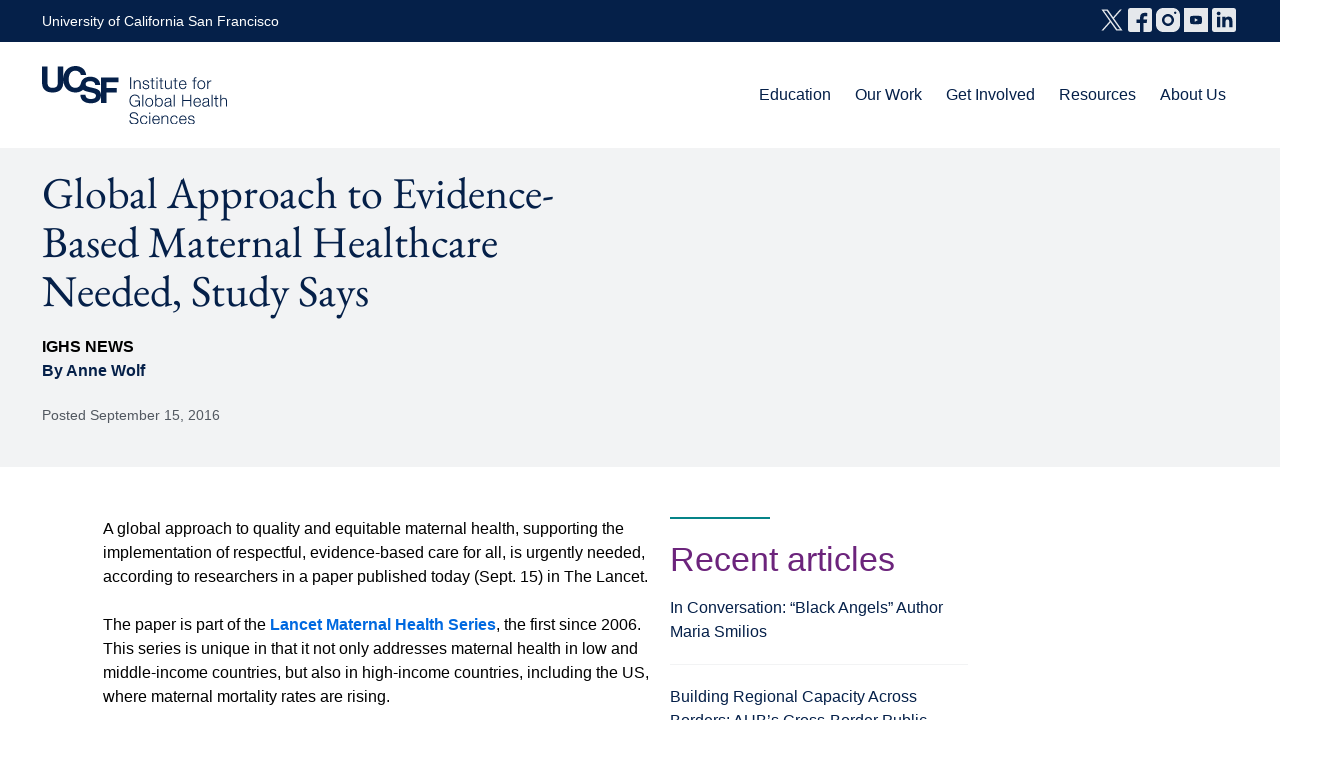

--- FILE ---
content_type: text/html; charset=UTF-8
request_url: https://globalhealthsciences.ucsf.edu/news-global-approach-evidence-based-maternal-healthcare-needed-study-says/
body_size: 59511
content:
<!doctype html>
<html lang="en-US">
<head>

<meta charset="utf-8"><meta name="viewport" content="width=device-width, initial-scale=1">
<link rel="profile" href="https://gmpg.org/xfn/11">
<meta name='robots' content='index, follow, max-image-preview:large, max-snippet:-1, max-video-preview:-1' />

<script data-cfasync="false" data-pagespeed-no-defer>var gtm4wp_datalayer_name="dataLayer";var dataLayer=dataLayer||[];</script>


<title>Global Approach to Evidence-Based Maternal Healthcare Needed, Study Says | UCSF Institute for Global Health Sciences</title>
<meta name="description" content="A global approach to quality and equitable maternal health, supporting the implementation of respectful, evidence-based care for all, is urgently needed, according to researchers in a paper published today (Sept. 15) in The Lancet. The paper is part of the Lancet Maternal Health Series, the first since 2006. This series is unique in that it not only addresses maternal health in low and middle-income countries, but also in high-income countries, including the US, where maternal mortality rates are rising." />
<link rel="canonical" href="http://globalhealthsciences.ucsf.edu/news-global-approach-evidence-based-maternal-healthcare-needed-study-says/" />
<meta property="og:locale" content="en_US" />
<meta property="og:type" content="article" />
<meta property="og:title" content="Global Approach to Evidence-Based Maternal Healthcare Needed, Study Says | UCSF Institute for Global Health Sciences" />
<meta property="og:description" content="A global approach to quality and equitable maternal health, supporting the implementation of respectful, evidence-based care for all, is urgently needed, according to researchers in a paper published today (Sept. 15) in The Lancet. The paper is part of the Lancet Maternal Health Series, the first since 2006. This series is unique in that it not only addresses maternal health in low and middle-income countries, but also in high-income countries, including the US, where maternal mortality rates are rising." />
<meta property="og:url" content="http://globalhealthsciences.ucsf.edu/news-global-approach-evidence-based-maternal-healthcare-needed-study-says/" />
<meta property="og:site_name" content="UCSF Institute for Global Health Sciences" />
<meta property="article:publisher" content="https://www.facebook.com/GlobalHealthAtUCSF/" />
<meta property="article:published_time" content="2016-09-15T07:00:00+00:00" />
<meta property="article:modified_time" content="2024-03-20T02:05:06+00:00" />
<meta name="author" content="kanopi" />
<meta name="twitter:card" content="summary_large_image" />
<meta name="twitter:creator" content="@IGHSatUCSF" />
<meta name="twitter:site" content="@IGHSatUCSF" />
<meta name="twitter:label1" content="Written by" />
<meta name="twitter:data1" content="kanopi" />
<meta name="twitter:label2" content="Est. reading time" />
<meta name="twitter:data2" content="3 minutes" />
<script type="application/ld+json" class="yoast-schema-graph">{"@context":"https://schema.org","@graph":[{"@type":"Article","@id":"http://globalhealthsciences.ucsf.edu/news-global-approach-evidence-based-maternal-healthcare-needed-study-says/#article","isPartOf":{"@id":"http://globalhealthsciences.ucsf.edu/news-global-approach-evidence-based-maternal-healthcare-needed-study-says/"},"author":{"name":"kanopi","@id":"https://globalhealthsciences.ucsf.edu/#/schema/person/c13e750e4e3819a27209aaeb9146001f"},"headline":"Global Approach to Evidence-Based Maternal Healthcare Needed, Study Says","datePublished":"2016-09-15T07:00:00+00:00","dateModified":"2024-03-20T02:05:06+00:00","mainEntityOfPage":{"@id":"http://globalhealthsciences.ucsf.edu/news-global-approach-evidence-based-maternal-healthcare-needed-study-says/"},"wordCount":483,"publisher":{"@id":"https://globalhealthsciences.ucsf.edu/#organization"},"articleSection":["IGHS News"],"inLanguage":"en-US"},{"@type":["WebPage","MedicalWebPage"],"@id":"http://globalhealthsciences.ucsf.edu/news-global-approach-evidence-based-maternal-healthcare-needed-study-says/","url":"http://globalhealthsciences.ucsf.edu/news-global-approach-evidence-based-maternal-healthcare-needed-study-says/","name":"Global Approach to Evidence-Based Maternal Healthcare Needed, Study Says | UCSF Institute for Global Health Sciences","isPartOf":{"@id":"https://globalhealthsciences.ucsf.edu/#website"},"datePublished":"2016-09-15T07:00:00+00:00","dateModified":"2024-03-20T02:05:06+00:00","description":"A global approach to quality and equitable maternal health, supporting the implementation of respectful, evidence-based care for all, is urgently needed, according to researchers in a paper published today (Sept. 15) in The Lancet. The paper is part of the Lancet Maternal Health Series, the first since 2006. This series is unique in that it not only addresses maternal health in low and middle-income countries, but also in high-income countries, including the US, where maternal mortality rates are rising.","breadcrumb":{"@id":"http://globalhealthsciences.ucsf.edu/news-global-approach-evidence-based-maternal-healthcare-needed-study-says/#breadcrumb"},"inLanguage":"en-US","potentialAction":[{"@type":"ReadAction","target":["http://globalhealthsciences.ucsf.edu/news-global-approach-evidence-based-maternal-healthcare-needed-study-says/"]}]},{"@type":"BreadcrumbList","@id":"http://globalhealthsciences.ucsf.edu/news-global-approach-evidence-based-maternal-healthcare-needed-study-says/#breadcrumb","itemListElement":[{"@type":"ListItem","position":1,"name":"Home","item":"https://globalhealthsciences.ucsf.edu/"},{"@type":"ListItem","position":2,"name":"News","item":"https://globalhealthsciences.ucsf.edu/get-involved/news/"},{"@type":"ListItem","position":3,"name":"Global Approach to Evidence-Based Maternal Healthcare Needed, Study Says"}]},{"@type":"WebSite","@id":"https://globalhealthsciences.ucsf.edu/#website","url":"https://globalhealthsciences.ucsf.edu/","name":"UCSF Institute for Global Health Sciences","description":"","publisher":{"@id":"https://globalhealthsciences.ucsf.edu/#organization"},"alternateName":"UCSF IGHS","potentialAction":[{"@type":"SearchAction","target":{"@type":"EntryPoint","urlTemplate":"https://globalhealthsciences.ucsf.edu/?s={search_term_string}"},"query-input":"required name=search_term_string"}],"inLanguage":"en-US"},{"@type":"Organization","@id":"https://globalhealthsciences.ucsf.edu/#organization","name":"UCSF Institute for Global Health Sciences","alternateName":"UCSF IGHS","url":"https://globalhealthsciences.ucsf.edu/","logo":{"@type":"ImageObject","inLanguage":"en-US","@id":"https://globalhealthsciences.ucsf.edu/#/schema/logo/image/","url":"https://globalhealthsciences.ucsf.edu/wp-content/uploads/2023/09/ighs-navy-logo.svg","contentUrl":"https://globalhealthsciences.ucsf.edu/wp-content/uploads/2023/09/ighs-navy-logo.svg","width":430,"height":133,"caption":"UCSF Institute for Global Health Sciences"},"image":{"@id":"https://globalhealthsciences.ucsf.edu/#/schema/logo/image/"},"sameAs":["https://www.facebook.com/GlobalHealthAtUCSF/","https://twitter.com/IGHSatUCSF","https://www.instagram.com/IGHSatUCSF/","https://www.youtube.com/channel/UCnPZ_6m590SMAozac0b8VZg","https://www.linkedin.com/company/ucsf-institute-for-global-health-sciences"]},{"@type":"Person","@id":"https://globalhealthsciences.ucsf.edu/#/schema/person/c13e750e4e3819a27209aaeb9146001f","name":"kanopi","image":{"@type":"ImageObject","inLanguage":"en-US","@id":"https://globalhealthsciences.ucsf.edu/#/schema/person/image/","url":"https://secure.gravatar.com/avatar/9e5bfbdb9064c4fdfb7a83fe0ab80870?s=96&d=mm&r=g","contentUrl":"https://secure.gravatar.com/avatar/9e5bfbdb9064c4fdfb7a83fe0ab80870?s=96&d=mm&r=g","caption":"kanopi"},"sameAs":["https://globalhealthsciences.ucsf.edu"]}]}</script>

<link rel='dns-prefetch' href='//globalhealthsciences.ucsf.edu' />
<link rel="alternate" type="application/rss+xml" title="UCSF Institute for Global Health Sciences &raquo; Feed" href="https://globalhealthsciences.ucsf.edu/feed/" />
<link rel="alternate" type="application/rss+xml" title="UCSF Institute for Global Health Sciences &raquo; Comments Feed" href="https://globalhealthsciences.ucsf.edu/comments/feed/" />
<link rel="alternate" type="application/rss+xml" title="UCSF Institute for Global Health Sciences &raquo; Global Approach to Evidence-Based Maternal Healthcare Needed, Study Says Comments Feed" href="https://globalhealthsciences.ucsf.edu/news-global-approach-evidence-based-maternal-healthcare-needed-study-says/feed/" />
<script data-phast-original-type="text/javascript" type="text/phast">window._wpemojiSettings={"baseUrl":"https:\/\/s.w.org\/images\/core\/emoji\/14.0.0\/72x72\/","ext":".png","svgUrl":"https:\/\/s.w.org\/images\/core\/emoji\/14.0.0\/svg\/","svgExt":".svg","source":{"concatemoji":"https:\/\/globalhealthsciences.ucsf.edu\/wp-includes\/js\/wp-emoji-release.min.js?ver=6.4.3"}};

!function(i,n){var o,s,e;function c(e){try{var t={supportTests:e,timestamp:(new Date).valueOf()};sessionStorage.setItem(o,JSON.stringify(t))}catch(e){}}function p(e,t,n){e.clearRect(0,0,e.canvas.width,e.canvas.height),e.fillText(t,0,0);var t=new Uint32Array(e.getImageData(0,0,e.canvas.width,e.canvas.height).data),r=(e.clearRect(0,0,e.canvas.width,e.canvas.height),e.fillText(n,0,0),new Uint32Array(e.getImageData(0,0,e.canvas.width,e.canvas.height).data));return t.every(function(e,t){return e===r[t]})}function u(e,t,n){switch(t){case"flag":return n(e,"\ud83c\udff3\ufe0f\u200d\u26a7\ufe0f","\ud83c\udff3\ufe0f\u200b\u26a7\ufe0f")?!1:!n(e,"\ud83c\uddfa\ud83c\uddf3","\ud83c\uddfa\u200b\ud83c\uddf3")&&!n(e,"\ud83c\udff4\udb40\udc67\udb40\udc62\udb40\udc65\udb40\udc6e\udb40\udc67\udb40\udc7f","\ud83c\udff4\u200b\udb40\udc67\u200b\udb40\udc62\u200b\udb40\udc65\u200b\udb40\udc6e\u200b\udb40\udc67\u200b\udb40\udc7f");case"emoji":return!n(e,"\ud83e\udef1\ud83c\udffb\u200d\ud83e\udef2\ud83c\udfff","\ud83e\udef1\ud83c\udffb\u200b\ud83e\udef2\ud83c\udfff")}return!1}function f(e,t,n){var r="undefined"!=typeof WorkerGlobalScope&&self instanceof WorkerGlobalScope?new OffscreenCanvas(300,150):i.createElement("canvas"),a=r.getContext("2d",{willReadFrequently:!0}),o=(a.textBaseline="top",a.font="600 32px Arial",{});return e.forEach(function(e){o[e]=t(a,e,n)}),o}function t(e){var t=i.createElement("script");t.src=e,t.defer=!0,i.head.appendChild(t)}"undefined"!=typeof Promise&&(o="wpEmojiSettingsSupports",s=["flag","emoji"],n.supports={everything:!0,everythingExceptFlag:!0},e=new Promise(function(e){i.addEventListener("DOMContentLoaded",e,{once:!0})}),new Promise(function(t){var n=function(){try{var e=JSON.parse(sessionStorage.getItem(o));if("object"==typeof e&&"number"==typeof e.timestamp&&(new Date).valueOf()<e.timestamp+604800&&"object"==typeof e.supportTests)return e.supportTests}catch(e){}return null}();if(!n){if("undefined"!=typeof Worker&&"undefined"!=typeof OffscreenCanvas&&"undefined"!=typeof URL&&URL.createObjectURL&&"undefined"!=typeof Blob)try{var e="postMessage("+f.toString()+"("+[JSON.stringify(s),u.toString(),p.toString()].join(",")+"));",r=new Blob([e],{type:"text/javascript"}),a=new Worker(URL.createObjectURL(r),{name:"wpTestEmojiSupports"});return void(a.onmessage=function(e){c(n=e.data),a.terminate(),t(n)})}catch(e){}c(n=f(s,u,p))}t(n)}).then(function(e){for(var t in e)n.supports[t]=e[t],n.supports.everything=n.supports.everything&&n.supports[t],"flag"!==t&&(n.supports.everythingExceptFlag=n.supports.everythingExceptFlag&&n.supports[t]);n.supports.everythingExceptFlag=n.supports.everythingExceptFlag&&!n.supports.flag,n.DOMReady=!1,n.readyCallback=function(){n.DOMReady=!0}}).then(function(){return e}).then(function(){var e;n.supports.everything||(n.readyCallback(),(e=n.source||{}).concatemoji?t(e.concatemoji):e.wpemoji&&e.twemoji&&(t(e.twemoji),t(e.wpemoji)))}))}((window,document),window._wpemojiSettings);</script>
<style id="wp-emoji-styles-inline-css">img.wp-smiley,img.emoji{display:inline !important;border:none !important;box-shadow:none !important;height:1em !important;width:1em !important;margin:0 0.07em !important;vertical-align:-0.1em !important;background:none !important;padding:0 !important;}</style>
<style data-phast-original-src="https://globalhealthsciences.ucsf.edu/wp-includes/css/dist/block-library/style.min.css?ver=6.4.3" data-phast-params='{"ref":"QwIEn0zVrjw"}'>@charset "UTF-8";:where(.wp-block-button__link){border-radius:9999px;box-shadow:none;padding:calc(.667em + 2px) calc(1.333em + 2px);text-decoration:none}.wp-block-button[style*=text-decoration] .wp-block-button__link{text-decoration:inherit}.wp-block-button .wp-block-button__link.is-style-outline:not(.has-text-color),.wp-block-button.is-style-outline>.wp-block-button__link:not(.has-text-color){color:currentColor}.wp-block-button .wp-block-button__link.is-style-outline:not(.has-background),.wp-block-button.is-style-outline>.wp-block-button__link:not(.has-background){background-color:transparent;background-image:none}.wp-block-button .wp-block-button__link:where(.has-border-color){border-width:initial}.wp-block-button .wp-block-button__link:where([style*=border-top-color]){border-top-width:medium}.wp-block-button .wp-block-button__link:where([style*=border-right-color]){border-right-width:medium}.wp-block-button .wp-block-button__link:where([style*=border-bottom-color]){border-bottom-width:medium}.wp-block-button .wp-block-button__link:where([style*=border-left-color]){border-left-width:medium}.wp-block-button .wp-block-button__link:where([style*=border-style]){border-width:initial}.wp-block-button .wp-block-button__link:where([style*=border-top-style]){border-top-width:medium}.wp-block-button .wp-block-button__link:where([style*=border-right-style]){border-right-width:medium}.wp-block-button .wp-block-button__link:where([style*=border-bottom-style]){border-bottom-width:medium}.wp-block-button .wp-block-button__link:where([style*=border-left-style]){border-left-width:medium}.wp-block-buttons:not(.is-content-justification-space-between,.is-content-justification-right,.is-content-justification-left,.is-content-justification-center) .wp-block-button.aligncenter{margin-left:auto;margin-right:auto;width:100%}.wp-block-buttons[style*=text-decoration] .wp-block-button,.wp-block-buttons[style*=text-decoration] .wp-block-button__link{text-decoration:inherit}.wp-block-calendar table:where(:not(.has-text-color)){color:#40464d}.wp-block-calendar table:where(:not(.has-text-color)) td,.wp-block-calendar table:where(:not(.has-text-color)) th{border-color:#ddd}:where(.wp-block-calendar table:not(.has-background) th){background:#ddd}.wp-block-categories{box-sizing:border-box}@media (max-width:781px){.wp-block-columns:not(.is-not-stacked-on-mobile)>.wp-block-column{flex-basis:100%!important}}@media (min-width:782px){.wp-block-columns:not(.is-not-stacked-on-mobile)>.wp-block-column{flex-basis:0;flex-grow:1}.wp-block-columns:not(.is-not-stacked-on-mobile)>.wp-block-column[style*=flex-basis]{flex-grow:0}}.wp-block-columns.is-not-stacked-on-mobile>.wp-block-column[style*=flex-basis]{flex-grow:0}:where(.wp-block-columns){margin-bottom:1.75em}:where(.wp-block-columns.has-background){padding:1.25em 2.375em}.wp-block-post-comments .comment-form input:not([type=submit]):not([type=checkbox]),.wp-block-post-comments .comment-form textarea{box-sizing:border-box;display:block;width:100%}.wp-block-post-comments .comment-reply-title :where(small){font-size:var(--wp--preset--font-size--medium,smaller);margin-left:.5em}.wp-block-post-comments input:not([type=submit]),.wp-block-post-comments textarea{border:1px solid #949494;font-family:inherit;font-size:1em}.wp-block-post-comments input:not([type=submit]):not([type=checkbox]),.wp-block-post-comments textarea{padding:calc(.667em + 2px)}:where(.wp-block-post-comments input[type=submit]){border:none}.wp-block-comments-pagination .wp-block-comments-pagination-previous-arrow:not(.is-arrow-chevron){transform:scaleX(1)}.wp-block-comments-pagination .wp-block-comments-pagination-next-arrow:not(.is-arrow-chevron){transform:scaleX(1)}.wp-block-cover .has-background-dim:not([class*=-background-color]),.wp-block-cover-image .has-background-dim:not([class*=-background-color]),.wp-block-cover-image.has-background-dim:not([class*=-background-color]),.wp-block-cover.has-background-dim:not([class*=-background-color]){background-color:#000}.wp-block-cover .wp-block-cover__background,.wp-block-cover .wp-block-cover__gradient-background,.wp-block-cover-image .wp-block-cover__background,.wp-block-cover-image .wp-block-cover__gradient-background,.wp-block-cover-image.has-background-dim:not(.has-background-gradient):before,.wp-block-cover.has-background-dim:not(.has-background-gradient):before{bottom:0;left:0;opacity:.5;position:absolute;right:0;top:0;z-index:1}.wp-block-cover-image.has-background-dim.has-background-dim-10 .wp-block-cover__background,.wp-block-cover-image.has-background-dim.has-background-dim-10 .wp-block-cover__gradient-background,.wp-block-cover-image.has-background-dim.has-background-dim-10:not(.has-background-gradient):before,.wp-block-cover.has-background-dim.has-background-dim-10 .wp-block-cover__background,.wp-block-cover.has-background-dim.has-background-dim-10 .wp-block-cover__gradient-background,.wp-block-cover.has-background-dim.has-background-dim-10:not(.has-background-gradient):before{opacity:.1}.wp-block-cover-image.has-background-dim.has-background-dim-20 .wp-block-cover__background,.wp-block-cover-image.has-background-dim.has-background-dim-20 .wp-block-cover__gradient-background,.wp-block-cover-image.has-background-dim.has-background-dim-20:not(.has-background-gradient):before,.wp-block-cover.has-background-dim.has-background-dim-20 .wp-block-cover__background,.wp-block-cover.has-background-dim.has-background-dim-20 .wp-block-cover__gradient-background,.wp-block-cover.has-background-dim.has-background-dim-20:not(.has-background-gradient):before{opacity:.2}.wp-block-cover-image.has-background-dim.has-background-dim-30 .wp-block-cover__background,.wp-block-cover-image.has-background-dim.has-background-dim-30 .wp-block-cover__gradient-background,.wp-block-cover-image.has-background-dim.has-background-dim-30:not(.has-background-gradient):before,.wp-block-cover.has-background-dim.has-background-dim-30 .wp-block-cover__background,.wp-block-cover.has-background-dim.has-background-dim-30 .wp-block-cover__gradient-background,.wp-block-cover.has-background-dim.has-background-dim-30:not(.has-background-gradient):before{opacity:.3}.wp-block-cover-image.has-background-dim.has-background-dim-40 .wp-block-cover__background,.wp-block-cover-image.has-background-dim.has-background-dim-40 .wp-block-cover__gradient-background,.wp-block-cover-image.has-background-dim.has-background-dim-40:not(.has-background-gradient):before,.wp-block-cover.has-background-dim.has-background-dim-40 .wp-block-cover__background,.wp-block-cover.has-background-dim.has-background-dim-40 .wp-block-cover__gradient-background,.wp-block-cover.has-background-dim.has-background-dim-40:not(.has-background-gradient):before{opacity:.4}.wp-block-cover-image.has-background-dim.has-background-dim-50 .wp-block-cover__background,.wp-block-cover-image.has-background-dim.has-background-dim-50 .wp-block-cover__gradient-background,.wp-block-cover-image.has-background-dim.has-background-dim-50:not(.has-background-gradient):before,.wp-block-cover.has-background-dim.has-background-dim-50 .wp-block-cover__background,.wp-block-cover.has-background-dim.has-background-dim-50 .wp-block-cover__gradient-background,.wp-block-cover.has-background-dim.has-background-dim-50:not(.has-background-gradient):before{opacity:.5}.wp-block-cover-image.has-background-dim.has-background-dim-60 .wp-block-cover__background,.wp-block-cover-image.has-background-dim.has-background-dim-60 .wp-block-cover__gradient-background,.wp-block-cover-image.has-background-dim.has-background-dim-60:not(.has-background-gradient):before,.wp-block-cover.has-background-dim.has-background-dim-60 .wp-block-cover__background,.wp-block-cover.has-background-dim.has-background-dim-60 .wp-block-cover__gradient-background,.wp-block-cover.has-background-dim.has-background-dim-60:not(.has-background-gradient):before{opacity:.6}.wp-block-cover-image.has-background-dim.has-background-dim-70 .wp-block-cover__background,.wp-block-cover-image.has-background-dim.has-background-dim-70 .wp-block-cover__gradient-background,.wp-block-cover-image.has-background-dim.has-background-dim-70:not(.has-background-gradient):before,.wp-block-cover.has-background-dim.has-background-dim-70 .wp-block-cover__background,.wp-block-cover.has-background-dim.has-background-dim-70 .wp-block-cover__gradient-background,.wp-block-cover.has-background-dim.has-background-dim-70:not(.has-background-gradient):before{opacity:.7}.wp-block-cover-image.has-background-dim.has-background-dim-80 .wp-block-cover__background,.wp-block-cover-image.has-background-dim.has-background-dim-80 .wp-block-cover__gradient-background,.wp-block-cover-image.has-background-dim.has-background-dim-80:not(.has-background-gradient):before,.wp-block-cover.has-background-dim.has-background-dim-80 .wp-block-cover__background,.wp-block-cover.has-background-dim.has-background-dim-80 .wp-block-cover__gradient-background,.wp-block-cover.has-background-dim.has-background-dim-80:not(.has-background-gradient):before{opacity:.8}.wp-block-cover-image.has-background-dim.has-background-dim-90 .wp-block-cover__background,.wp-block-cover-image.has-background-dim.has-background-dim-90 .wp-block-cover__gradient-background,.wp-block-cover-image.has-background-dim.has-background-dim-90:not(.has-background-gradient):before,.wp-block-cover.has-background-dim.has-background-dim-90 .wp-block-cover__background,.wp-block-cover.has-background-dim.has-background-dim-90 .wp-block-cover__gradient-background,.wp-block-cover.has-background-dim.has-background-dim-90:not(.has-background-gradient):before{opacity:.9}.wp-block-cover-image.has-background-dim.has-background-dim-100 .wp-block-cover__background,.wp-block-cover-image.has-background-dim.has-background-dim-100 .wp-block-cover__gradient-background,.wp-block-cover-image.has-background-dim.has-background-dim-100:not(.has-background-gradient):before,.wp-block-cover.has-background-dim.has-background-dim-100 .wp-block-cover__background,.wp-block-cover.has-background-dim.has-background-dim-100 .wp-block-cover__gradient-background,.wp-block-cover.has-background-dim.has-background-dim-100:not(.has-background-gradient):before{opacity:1}@supports (position:sticky){}.wp-block-cover h1:where(:not(.has-text-color)),.wp-block-cover h2:where(:not(.has-text-color)),.wp-block-cover h3:where(:not(.has-text-color)),.wp-block-cover h4:where(:not(.has-text-color)),.wp-block-cover h5:where(:not(.has-text-color)),.wp-block-cover h6:where(:not(.has-text-color)),.wp-block-cover p:where(:not(.has-text-color)),.wp-block-cover-image h1:where(:not(.has-text-color)),.wp-block-cover-image h2:where(:not(.has-text-color)),.wp-block-cover-image h3:where(:not(.has-text-color)),.wp-block-cover-image h4:where(:not(.has-text-color)),.wp-block-cover-image h5:where(:not(.has-text-color)),.wp-block-cover-image h6:where(:not(.has-text-color)),.wp-block-cover-image p:where(:not(.has-text-color)){color:inherit}@supports (-webkit-touch-callout:inherit){}:where(.wp-block-cover-image:not(.has-text-color)),:where(.wp-block-cover:not(.has-text-color)){color:#fff}:where(.wp-block-cover-image.is-light:not(.has-text-color)),:where(.wp-block-cover.is-light:not(.has-text-color)){color:#000}.wp-block-embed.alignleft,.wp-block-embed.alignright,.wp-block[data-align=left]>[data-type="core/embed"],.wp-block[data-align=right]>[data-type="core/embed"]{max-width:360px;width:100%}.wp-block-embed.alignleft .wp-block-embed__wrapper,.wp-block-embed.alignright .wp-block-embed__wrapper,.wp-block[data-align=left]>[data-type="core/embed"] .wp-block-embed__wrapper,.wp-block[data-align=right]>[data-type="core/embed"] .wp-block-embed__wrapper{min-width:280px}.wp-block-file:not(.wp-element-button){font-size:.8em}:where(.wp-block-file){margin-bottom:1.5em}:where(.wp-block-file__button){border-radius:2em;display:inline-block;padding:.5em 1em}:where(.wp-block-file__button):is(a):active,:where(.wp-block-file__button):is(a):focus,:where(.wp-block-file__button):is(a):hover,:where(.wp-block-file__button):is(a):visited{box-shadow:none;color:#fff;opacity:.85;text-decoration:none}.blocks-gallery-grid:not(.has-nested-images),.wp-block-gallery:not(.has-nested-images){display:flex;flex-wrap:wrap;list-style-type:none;margin:0;padding:0}.blocks-gallery-grid:not(.has-nested-images) .blocks-gallery-image,.blocks-gallery-grid:not(.has-nested-images) .blocks-gallery-item,.wp-block-gallery:not(.has-nested-images) .blocks-gallery-image,.wp-block-gallery:not(.has-nested-images) .blocks-gallery-item{display:flex;flex-direction:column;flex-grow:1;justify-content:center;margin:0 1em 1em 0;position:relative;width:calc(50% - 1em)}.blocks-gallery-grid:not(.has-nested-images) .blocks-gallery-image:nth-of-type(2n),.blocks-gallery-grid:not(.has-nested-images) .blocks-gallery-item:nth-of-type(2n),.wp-block-gallery:not(.has-nested-images) .blocks-gallery-image:nth-of-type(2n),.wp-block-gallery:not(.has-nested-images) .blocks-gallery-item:nth-of-type(2n){margin-right:0}.blocks-gallery-grid:not(.has-nested-images) .blocks-gallery-image figure,.blocks-gallery-grid:not(.has-nested-images) .blocks-gallery-item figure,.wp-block-gallery:not(.has-nested-images) .blocks-gallery-image figure,.wp-block-gallery:not(.has-nested-images) .blocks-gallery-item figure{align-items:flex-end;display:flex;height:100%;justify-content:flex-start;margin:0}.blocks-gallery-grid:not(.has-nested-images) .blocks-gallery-image img,.blocks-gallery-grid:not(.has-nested-images) .blocks-gallery-item img,.wp-block-gallery:not(.has-nested-images) .blocks-gallery-image img,.wp-block-gallery:not(.has-nested-images) .blocks-gallery-item img{display:block;height:auto;max-width:100%;width:auto}.blocks-gallery-grid:not(.has-nested-images) .blocks-gallery-image figcaption,.blocks-gallery-grid:not(.has-nested-images) .blocks-gallery-item figcaption,.wp-block-gallery:not(.has-nested-images) .blocks-gallery-image figcaption,.wp-block-gallery:not(.has-nested-images) .blocks-gallery-item figcaption{background:linear-gradient(0deg,rgba(0,0,0,.7),rgba(0,0,0,.3) 70%,transparent);bottom:0;box-sizing:border-box;color:#fff;font-size:.8em;margin:0;max-height:100%;overflow:auto;padding:3em .77em .7em;position:absolute;text-align:center;width:100%;z-index:2}.blocks-gallery-grid:not(.has-nested-images) .blocks-gallery-image figcaption img,.blocks-gallery-grid:not(.has-nested-images) .blocks-gallery-item figcaption img,.wp-block-gallery:not(.has-nested-images) .blocks-gallery-image figcaption img,.wp-block-gallery:not(.has-nested-images) .blocks-gallery-item figcaption img{display:inline}.blocks-gallery-grid:not(.has-nested-images) figcaption,.wp-block-gallery:not(.has-nested-images) figcaption{flex-grow:1}.blocks-gallery-grid:not(.has-nested-images).is-cropped .blocks-gallery-image a,.blocks-gallery-grid:not(.has-nested-images).is-cropped .blocks-gallery-image img,.blocks-gallery-grid:not(.has-nested-images).is-cropped .blocks-gallery-item a,.blocks-gallery-grid:not(.has-nested-images).is-cropped .blocks-gallery-item img,.wp-block-gallery:not(.has-nested-images).is-cropped .blocks-gallery-image a,.wp-block-gallery:not(.has-nested-images).is-cropped .blocks-gallery-image img,.wp-block-gallery:not(.has-nested-images).is-cropped .blocks-gallery-item a,.wp-block-gallery:not(.has-nested-images).is-cropped .blocks-gallery-item img{flex:1;height:100%;object-fit:cover;width:100%}.blocks-gallery-grid:not(.has-nested-images).columns-1 .blocks-gallery-image,.blocks-gallery-grid:not(.has-nested-images).columns-1 .blocks-gallery-item,.wp-block-gallery:not(.has-nested-images).columns-1 .blocks-gallery-image,.wp-block-gallery:not(.has-nested-images).columns-1 .blocks-gallery-item{margin-right:0;width:100%}@media (min-width:600px){.blocks-gallery-grid:not(.has-nested-images).columns-3 .blocks-gallery-image,.blocks-gallery-grid:not(.has-nested-images).columns-3 .blocks-gallery-item,.wp-block-gallery:not(.has-nested-images).columns-3 .blocks-gallery-image,.wp-block-gallery:not(.has-nested-images).columns-3 .blocks-gallery-item{margin-right:1em;width:calc(33.33333% - .66667em)}.blocks-gallery-grid:not(.has-nested-images).columns-4 .blocks-gallery-image,.blocks-gallery-grid:not(.has-nested-images).columns-4 .blocks-gallery-item,.wp-block-gallery:not(.has-nested-images).columns-4 .blocks-gallery-image,.wp-block-gallery:not(.has-nested-images).columns-4 .blocks-gallery-item{margin-right:1em;width:calc(25% - .75em)}.blocks-gallery-grid:not(.has-nested-images).columns-5 .blocks-gallery-image,.blocks-gallery-grid:not(.has-nested-images).columns-5 .blocks-gallery-item,.wp-block-gallery:not(.has-nested-images).columns-5 .blocks-gallery-image,.wp-block-gallery:not(.has-nested-images).columns-5 .blocks-gallery-item{margin-right:1em;width:calc(20% - .8em)}.blocks-gallery-grid:not(.has-nested-images).columns-6 .blocks-gallery-image,.blocks-gallery-grid:not(.has-nested-images).columns-6 .blocks-gallery-item,.wp-block-gallery:not(.has-nested-images).columns-6 .blocks-gallery-image,.wp-block-gallery:not(.has-nested-images).columns-6 .blocks-gallery-item{margin-right:1em;width:calc(16.66667% - .83333em)}.blocks-gallery-grid:not(.has-nested-images).columns-7 .blocks-gallery-image,.blocks-gallery-grid:not(.has-nested-images).columns-7 .blocks-gallery-item,.wp-block-gallery:not(.has-nested-images).columns-7 .blocks-gallery-image,.wp-block-gallery:not(.has-nested-images).columns-7 .blocks-gallery-item{margin-right:1em;width:calc(14.28571% - .85714em)}.blocks-gallery-grid:not(.has-nested-images).columns-8 .blocks-gallery-image,.blocks-gallery-grid:not(.has-nested-images).columns-8 .blocks-gallery-item,.wp-block-gallery:not(.has-nested-images).columns-8 .blocks-gallery-image,.wp-block-gallery:not(.has-nested-images).columns-8 .blocks-gallery-item{margin-right:1em;width:calc(12.5% - .875em)}.blocks-gallery-grid:not(.has-nested-images).columns-1 .blocks-gallery-image:nth-of-type(1n),.blocks-gallery-grid:not(.has-nested-images).columns-1 .blocks-gallery-item:nth-of-type(1n),.blocks-gallery-grid:not(.has-nested-images).columns-2 .blocks-gallery-image:nth-of-type(2n),.blocks-gallery-grid:not(.has-nested-images).columns-2 .blocks-gallery-item:nth-of-type(2n),.blocks-gallery-grid:not(.has-nested-images).columns-3 .blocks-gallery-image:nth-of-type(3n),.blocks-gallery-grid:not(.has-nested-images).columns-3 .blocks-gallery-item:nth-of-type(3n),.blocks-gallery-grid:not(.has-nested-images).columns-4 .blocks-gallery-image:nth-of-type(4n),.blocks-gallery-grid:not(.has-nested-images).columns-4 .blocks-gallery-item:nth-of-type(4n),.blocks-gallery-grid:not(.has-nested-images).columns-5 .blocks-gallery-image:nth-of-type(5n),.blocks-gallery-grid:not(.has-nested-images).columns-5 .blocks-gallery-item:nth-of-type(5n),.blocks-gallery-grid:not(.has-nested-images).columns-6 .blocks-gallery-image:nth-of-type(6n),.blocks-gallery-grid:not(.has-nested-images).columns-6 .blocks-gallery-item:nth-of-type(6n),.blocks-gallery-grid:not(.has-nested-images).columns-7 .blocks-gallery-image:nth-of-type(7n),.blocks-gallery-grid:not(.has-nested-images).columns-7 .blocks-gallery-item:nth-of-type(7n),.blocks-gallery-grid:not(.has-nested-images).columns-8 .blocks-gallery-image:nth-of-type(8n),.blocks-gallery-grid:not(.has-nested-images).columns-8 .blocks-gallery-item:nth-of-type(8n),.wp-block-gallery:not(.has-nested-images).columns-1 .blocks-gallery-image:nth-of-type(1n),.wp-block-gallery:not(.has-nested-images).columns-1 .blocks-gallery-item:nth-of-type(1n),.wp-block-gallery:not(.has-nested-images).columns-2 .blocks-gallery-image:nth-of-type(2n),.wp-block-gallery:not(.has-nested-images).columns-2 .blocks-gallery-item:nth-of-type(2n),.wp-block-gallery:not(.has-nested-images).columns-3 .blocks-gallery-image:nth-of-type(3n),.wp-block-gallery:not(.has-nested-images).columns-3 .blocks-gallery-item:nth-of-type(3n),.wp-block-gallery:not(.has-nested-images).columns-4 .blocks-gallery-image:nth-of-type(4n),.wp-block-gallery:not(.has-nested-images).columns-4 .blocks-gallery-item:nth-of-type(4n),.wp-block-gallery:not(.has-nested-images).columns-5 .blocks-gallery-image:nth-of-type(5n),.wp-block-gallery:not(.has-nested-images).columns-5 .blocks-gallery-item:nth-of-type(5n),.wp-block-gallery:not(.has-nested-images).columns-6 .blocks-gallery-image:nth-of-type(6n),.wp-block-gallery:not(.has-nested-images).columns-6 .blocks-gallery-item:nth-of-type(6n),.wp-block-gallery:not(.has-nested-images).columns-7 .blocks-gallery-image:nth-of-type(7n),.wp-block-gallery:not(.has-nested-images).columns-7 .blocks-gallery-item:nth-of-type(7n),.wp-block-gallery:not(.has-nested-images).columns-8 .blocks-gallery-image:nth-of-type(8n),.wp-block-gallery:not(.has-nested-images).columns-8 .blocks-gallery-item:nth-of-type(8n){margin-right:0}}.blocks-gallery-grid:not(.has-nested-images) .blocks-gallery-image:last-child,.blocks-gallery-grid:not(.has-nested-images) .blocks-gallery-item:last-child,.wp-block-gallery:not(.has-nested-images) .blocks-gallery-image:last-child,.wp-block-gallery:not(.has-nested-images) .blocks-gallery-item:last-child{margin-right:0}.blocks-gallery-grid:not(.has-nested-images).alignleft,.blocks-gallery-grid:not(.has-nested-images).alignright,.wp-block-gallery:not(.has-nested-images).alignleft,.wp-block-gallery:not(.has-nested-images).alignright{max-width:420px;width:100%}.blocks-gallery-grid:not(.has-nested-images).aligncenter .blocks-gallery-item figure,.wp-block-gallery:not(.has-nested-images).aligncenter .blocks-gallery-item figure{justify-content:center}.wp-block-gallery:not(.is-cropped) .blocks-gallery-item{align-self:flex-start}.wp-block-gallery.has-nested-images figure.wp-block-image:not(#individual-image){margin:0;width:calc(50% - var(--wp--style--unstable-gallery-gap,16px)/2)}.wp-block-gallery.has-nested-images:not(.is-cropped) figure.wp-block-image:not(#individual-image){margin-bottom:auto;margin-top:0}.wp-block-gallery.has-nested-images.is-cropped figure.wp-block-image:not(#individual-image){align-self:inherit}.wp-block-gallery.has-nested-images.is-cropped figure.wp-block-image:not(#individual-image)>a,.wp-block-gallery.has-nested-images.is-cropped figure.wp-block-image:not(#individual-image)>div:not(.components-drop-zone){display:flex}.wp-block-gallery.has-nested-images.is-cropped figure.wp-block-image:not(#individual-image) a,.wp-block-gallery.has-nested-images.is-cropped figure.wp-block-image:not(#individual-image) img{flex:1 0 0%;height:100%;object-fit:cover;width:100%}.wp-block-gallery.has-nested-images.columns-1 figure.wp-block-image:not(#individual-image){width:100%}@media (min-width:600px){.wp-block-gallery.has-nested-images.columns-3 figure.wp-block-image:not(#individual-image){width:calc(33.33333% - var(--wp--style--unstable-gallery-gap,16px)*.66667)}.wp-block-gallery.has-nested-images.columns-4 figure.wp-block-image:not(#individual-image){width:calc(25% - var(--wp--style--unstable-gallery-gap,16px)*.75)}.wp-block-gallery.has-nested-images.columns-5 figure.wp-block-image:not(#individual-image){width:calc(20% - var(--wp--style--unstable-gallery-gap,16px)*.8)}.wp-block-gallery.has-nested-images.columns-6 figure.wp-block-image:not(#individual-image){width:calc(16.66667% - var(--wp--style--unstable-gallery-gap,16px)*.83333)}.wp-block-gallery.has-nested-images.columns-7 figure.wp-block-image:not(#individual-image){width:calc(14.28571% - var(--wp--style--unstable-gallery-gap,16px)*.85714)}.wp-block-gallery.has-nested-images.columns-8 figure.wp-block-image:not(#individual-image){width:calc(12.5% - var(--wp--style--unstable-gallery-gap,16px)*.875)}.wp-block-gallery.has-nested-images.columns-default figure.wp-block-image:not(#individual-image){width:calc(33.33% - var(--wp--style--unstable-gallery-gap,16px)*.66667)}.wp-block-gallery.has-nested-images.columns-default figure.wp-block-image:not(#individual-image):first-child:nth-last-child(2),.wp-block-gallery.has-nested-images.columns-default figure.wp-block-image:not(#individual-image):first-child:nth-last-child(2)~figure.wp-block-image:not(#individual-image){width:calc(50% - var(--wp--style--unstable-gallery-gap,16px)*.5)}.wp-block-gallery.has-nested-images.columns-default figure.wp-block-image:not(#individual-image):first-child:last-child{width:100%}}.wp-block-group{box-sizing:border-box}h1.has-text-align-left[style*=writing-mode]:where([style*=vertical-lr]),h1.has-text-align-right[style*=writing-mode]:where([style*=vertical-rl]),h2.has-text-align-left[style*=writing-mode]:where([style*=vertical-lr]),h2.has-text-align-right[style*=writing-mode]:where([style*=vertical-rl]),h3.has-text-align-left[style*=writing-mode]:where([style*=vertical-lr]),h3.has-text-align-right[style*=writing-mode]:where([style*=vertical-rl]),h4.has-text-align-left[style*=writing-mode]:where([style*=vertical-lr]),h4.has-text-align-right[style*=writing-mode]:where([style*=vertical-rl]),h5.has-text-align-left[style*=writing-mode]:where([style*=vertical-lr]),h5.has-text-align-right[style*=writing-mode]:where([style*=vertical-rl]),h6.has-text-align-left[style*=writing-mode]:where([style*=vertical-lr]),h6.has-text-align-right[style*=writing-mode]:where([style*=vertical-rl]){rotate:180deg}.wp-block-image[style*=border-radius] img,.wp-block-image[style*=border-radius]>a{border-radius:inherit}@supports ((-webkit-mask-image:none) or (mask-image:none)) or (-webkit-mask-image:none){}.wp-block-image :where(.has-border-color){border-style:solid}.wp-block-image :where([style*=border-top-color]){border-top-style:solid}.wp-block-image :where([style*=border-right-color]){border-right-style:solid}.wp-block-image :where([style*=border-bottom-color]){border-bottom-style:solid}.wp-block-image :where([style*=border-left-color]){border-left-style:solid}.wp-block-image :where([style*=border-width]){border-style:solid}.wp-block-image :where([style*=border-top-width]){border-top-style:solid}.wp-block-image :where([style*=border-right-width]){border-right-style:solid}.wp-block-image :where([style*=border-bottom-width]){border-bottom-style:solid}.wp-block-image :where([style*=border-left-width]){border-left-style:solid}.wp-lightbox-container button:focus,.wp-lightbox-container button:hover,.wp-lightbox-container button:not(:hover):not(:active):not(.has-background){background-color:rgba(90,90,90,.25);border:none}.wp-lightbox-overlay .close-button:focus,.wp-lightbox-overlay .close-button:hover,.wp-lightbox-overlay .close-button:not(:hover):not(:active):not(.has-background){background:none;border:none}.wp-lightbox-overlay.hideanimationenabled:not(.active){animation:turn-off-visibility .35s both}.wp-lightbox-overlay.hideanimationenabled:not(.active) img{animation:turn-off-visibility .25s both}@media (prefers-reduced-motion:no-preference){.wp-lightbox-overlay.zoom.hideanimationenabled:not(.active){animation:none}.wp-lightbox-overlay.zoom.hideanimationenabled:not(.active) .lightbox-image-container{animation:lightbox-zoom-out .4s}.wp-lightbox-overlay.zoom.hideanimationenabled:not(.active) .lightbox-image-container img{animation:none}.wp-lightbox-overlay.zoom.hideanimationenabled:not(.active) .scrim{animation:turn-off-visibility .4s forwards}}@keyframes turn-on-visibility{0%{opacity:0}to{opacity:1}}@keyframes turn-off-visibility{0%{opacity:1;visibility:visible}99%{opacity:0;visibility:visible}to{opacity:0;visibility:hidden}}@keyframes lightbox-zoom-in{0%{transform:translate(calc(-50vw + var(--wp--lightbox-initial-left-position)),calc(-50vh + var(--wp--lightbox-initial-top-position))) scale(var(--wp--lightbox-scale))}to{transform:translate(-50%,-50%) scale(1)}}@keyframes lightbox-zoom-out{0%{transform:translate(-50%,-50%) scale(1);visibility:visible}99%{visibility:visible}to{transform:translate(calc(-50vw + var(--wp--lightbox-initial-left-position)),calc(-50vh + var(--wp--lightbox-initial-top-position))) scale(var(--wp--lightbox-scale));visibility:hidden}}:where(.wp-block-latest-comments:not([style*=line-height] .wp-block-latest-comments__comment)){line-height:1.1}:where(.wp-block-latest-comments:not([style*=line-height] .wp-block-latest-comments__comment-excerpt p)){line-height:1.8}.has-dates :where(.wp-block-latest-comments:not([style*=line-height])),.has-excerpts :where(.wp-block-latest-comments:not([style*=line-height])){line-height:1.5}.wp-block-latest-comments[class*=-font-size] a,.wp-block-latest-comments[style*=font-size] a{font-size:inherit}.wp-block-latest-posts{box-sizing:border-box}.wp-block-latest-posts.wp-block-latest-posts__list{list-style:none;padding-left:0}.wp-block-latest-posts.wp-block-latest-posts__list li{clear:both}@media (min-width:600px){.wp-block-latest-posts.columns-2 li:nth-child(2n){margin-right:0}.wp-block-latest-posts.columns-3 li:nth-child(3n){margin-right:0}.wp-block-latest-posts.columns-4 li:nth-child(4n){margin-right:0}.wp-block-latest-posts.columns-5 li:nth-child(5n){margin-right:0}.wp-block-latest-posts.columns-6 li:nth-child(6n){margin-right:0}}ol,ul{box-sizing:border-box}.wp-block-navigation:where(:not([class*=has-text-decoration])) a{text-decoration:none}.wp-block-navigation:where(:not([class*=has-text-decoration])) a:active,.wp-block-navigation:where(:not([class*=has-text-decoration])) a:focus{text-decoration:none}.wp-block-navigation .has-child:not(.open-on-click):hover>.wp-block-navigation__submenu-container{height:auto;min-width:200px;opacity:1;overflow:visible;visibility:visible;width:auto}.wp-block-navigation .has-child:not(.open-on-click):not(.open-on-hover-click):focus-within>.wp-block-navigation__submenu-container{height:auto;min-width:200px;opacity:1;overflow:visible;visibility:visible;width:auto}.wp-block-navigation .has-child .wp-block-navigation-submenu__toggle[aria-expanded=true]~.wp-block-navigation__submenu-container{height:auto;min-width:200px;opacity:1;overflow:visible;visibility:visible;width:auto}:where(.wp-block-navigation.has-background .wp-block-navigation-item a:not(.wp-element-button)),:where(.wp-block-navigation.has-background .wp-block-navigation-submenu a:not(.wp-element-button)){padding:.5em 1em}:where(.wp-block-navigation .wp-block-navigation__submenu-container .wp-block-navigation-item a:not(.wp-element-button)),:where(.wp-block-navigation .wp-block-navigation__submenu-container .wp-block-navigation-submenu a:not(.wp-element-button)),:where(.wp-block-navigation .wp-block-navigation__submenu-container .wp-block-navigation-submenu button.wp-block-navigation-item__content),:where(.wp-block-navigation .wp-block-navigation__submenu-container .wp-block-pages-list__item button.wp-block-navigation-item__content){padding:.5em 1em}.wp-block-navigation:not(.has-background) .wp-block-navigation__submenu-container{background-color:#fff;border:1px solid rgba(0,0,0,.15)}.wp-block-navigation:not(.has-text-color) .wp-block-navigation__submenu-container{color:#000}@keyframes overlay-menu__fade-in-animation{0%{opacity:0;transform:translateY(.5em)}to{opacity:1;transform:translateY(0)}}.wp-block-navigation__responsive-container :where(.wp-block-navigation-item a){color:inherit}.wp-block-navigation__responsive-container:not(.is-menu-open.is-menu-open){background-color:inherit!important;color:inherit!important}@media (min-width:600px){.wp-block-navigation__responsive-container:not(.hidden-by-default):not(.is-menu-open){background-color:inherit;display:block;position:relative;width:100%;z-index:auto}.wp-block-navigation__responsive-container:not(.hidden-by-default):not(.is-menu-open) .wp-block-navigation__responsive-container-close{display:none}}.wp-block-navigation:not(.has-background) .wp-block-navigation__responsive-container.is-menu-open{background-color:#fff}.wp-block-navigation:not(.has-text-color) .wp-block-navigation__responsive-container.is-menu-open{color:#000}@media (min-width:600px){.wp-block-navigation__responsive-container-open:not(.always-shown){display:none}}.has-drop-cap:not(:focus):first-letter{float:left;font-size:8.4em;font-style:normal;font-weight:100;line-height:.68;margin:.05em .1em 0 0;text-transform:uppercase}body.rtl .has-drop-cap:not(:focus):first-letter{float:none;margin-left:.1em}:where(p.has-text-color:not(.has-link-color)) a{color:inherit}p.has-text-align-left[style*="writing-mode:vertical-lr"],p.has-text-align-right[style*="writing-mode:vertical-rl"]{rotate:180deg}.wp-block-post-comments-form[style*=font-weight] :where(.comment-reply-title){font-weight:inherit}.wp-block-post-comments-form[style*=font-family] :where(.comment-reply-title){font-family:inherit}.wp-block-post-comments-form[class*=-font-size] :where(.comment-reply-title),.wp-block-post-comments-form[style*=font-size] :where(.comment-reply-title){font-size:inherit}.wp-block-post-comments-form[style*=line-height] :where(.comment-reply-title){line-height:inherit}.wp-block-post-comments-form[style*=font-style] :where(.comment-reply-title){font-style:inherit}.wp-block-post-comments-form[style*=letter-spacing] :where(.comment-reply-title){letter-spacing:inherit}.wp-block-post-comments-form input[type=submit]{box-shadow:none;cursor:pointer;display:inline-block;overflow-wrap:break-word;text-align:center}.wp-block-post-comments-form input:not([type=submit]),.wp-block-post-comments-form textarea{border:1px solid #949494;font-family:inherit;font-size:1em}.wp-block-post-comments-form input:not([type=submit]):not([type=checkbox]),.wp-block-post-comments-form textarea{padding:calc(.667em + 2px)}.wp-block-post-comments-form .comment-form input:not([type=submit]):not([type=checkbox]):not([type=hidden]),.wp-block-post-comments-form .comment-form textarea{box-sizing:border-box;display:block;width:100%}.wp-block-post-comments-form .comment-reply-title :where(small){font-size:var(--wp--preset--font-size--medium,smaller);margin-left:.5em}:where(.wp-block-post-excerpt){margin-bottom:var(--wp--style--block-gap);margin-top:var(--wp--style--block-gap)}.wp-block-post-featured-image:where(.alignleft,.alignright){width:100%}.wp-block-post-navigation-link .wp-block-post-navigation-link__arrow-previous:not(.is-arrow-chevron){transform:scaleX(1)}.wp-block-post-navigation-link .wp-block-post-navigation-link__arrow-next:not(.is-arrow-chevron){transform:scaleX(1)}.wp-block-post-navigation-link.has-text-align-left[style*="writing-mode:vertical-lr"],.wp-block-post-navigation-link.has-text-align-right[style*="writing-mode:vertical-rl"]{rotate:180deg}:where(.wp-block-preformatted.has-background){padding:1.25em 2.375em}:where(.wp-block-pullquote){margin:0 0 1em}.wp-block-query-pagination .wp-block-query-pagination-previous-arrow:not(.is-arrow-chevron){transform:scaleX(1)}.wp-block-query-pagination .wp-block-query-pagination-next-arrow:not(.is-arrow-chevron){transform:scaleX(1)}.wp-block-quote.is-large:where(:not(.is-style-plain)),.wp-block-quote.is-style-large:where(:not(.is-style-plain)){margin-bottom:1em;padding:0 1em}.wp-block-quote.is-large:where(:not(.is-style-plain)) p,.wp-block-quote.is-style-large:where(:not(.is-style-plain)) p{font-size:1.5em;font-style:italic;line-height:1.6}.wp-block-quote.is-large:where(:not(.is-style-plain)) cite,.wp-block-quote.is-large:where(:not(.is-style-plain)) footer,.wp-block-quote.is-style-large:where(:not(.is-style-plain)) cite,.wp-block-quote.is-style-large:where(:not(.is-style-plain)) footer{font-size:1.125em;text-align:right}.wp-block-read-more:not([style*=text-decoration]),.wp-block-read-more:not([style*=text-decoration]):active,.wp-block-read-more:not([style*=text-decoration]):focus{text-decoration:none}:where(.wp-block-search__button){border:1px solid #ccc;padding:6px 10px}:where(.wp-block-search__button-inside .wp-block-search__inside-wrapper){border:1px solid #949494;box-sizing:border-box;padding:4px}:where(.wp-block-search__button-inside .wp-block-search__inside-wrapper) .wp-block-search__input{border:none;border-radius:0;padding:0 4px}:where(.wp-block-search__button-inside .wp-block-search__inside-wrapper) .wp-block-search__input:focus{outline:none}:where(.wp-block-search__button-inside .wp-block-search__inside-wrapper) :where(.wp-block-search__button){padding:4px 8px}.wp-block[data-align=right] .wp-block-search__button-behavior-expand .wp-block-search__inside-wrapper{float:right}.wp-block-social-links .wp-social-link span:not(.screen-reader-text){font-size:.65em;margin-left:.5em;margin-right:.5em}.wp-block-social-links:not(.is-style-logos-only) .wp-social-link{background-color:#f0f0f0;color:#444}.wp-block-social-links:not(.is-style-logos-only) .wp-social-link-amazon{background-color:#f90;color:#fff}.wp-block-social-links:not(.is-style-logos-only) .wp-social-link-bandcamp{background-color:#1ea0c3;color:#fff}.wp-block-social-links:not(.is-style-logos-only) .wp-social-link-behance{background-color:#0757fe;color:#fff}.wp-block-social-links:not(.is-style-logos-only) .wp-social-link-codepen{background-color:#1e1f26;color:#fff}.wp-block-social-links:not(.is-style-logos-only) .wp-social-link-deviantart{background-color:#02e49b;color:#fff}.wp-block-social-links:not(.is-style-logos-only) .wp-social-link-dribbble{background-color:#e94c89;color:#fff}.wp-block-social-links:not(.is-style-logos-only) .wp-social-link-dropbox{background-color:#4280ff;color:#fff}.wp-block-social-links:not(.is-style-logos-only) .wp-social-link-etsy{background-color:#f45800;color:#fff}.wp-block-social-links:not(.is-style-logos-only) .wp-social-link-facebook{background-color:#1778f2;color:#fff}.wp-block-social-links:not(.is-style-logos-only) .wp-social-link-fivehundredpx{background-color:#000;color:#fff}.wp-block-social-links:not(.is-style-logos-only) .wp-social-link-flickr{background-color:#0461dd;color:#fff}.wp-block-social-links:not(.is-style-logos-only) .wp-social-link-foursquare{background-color:#e65678;color:#fff}.wp-block-social-links:not(.is-style-logos-only) .wp-social-link-github{background-color:#24292d;color:#fff}.wp-block-social-links:not(.is-style-logos-only) .wp-social-link-goodreads{background-color:#eceadd;color:#382110}.wp-block-social-links:not(.is-style-logos-only) .wp-social-link-google{background-color:#ea4434;color:#fff}.wp-block-social-links:not(.is-style-logos-only) .wp-social-link-instagram{background-color:#f00075;color:#fff}.wp-block-social-links:not(.is-style-logos-only) .wp-social-link-lastfm{background-color:#e21b24;color:#fff}.wp-block-social-links:not(.is-style-logos-only) .wp-social-link-linkedin{background-color:#0d66c2;color:#fff}.wp-block-social-links:not(.is-style-logos-only) .wp-social-link-mastodon{background-color:#3288d4;color:#fff}.wp-block-social-links:not(.is-style-logos-only) .wp-social-link-medium{background-color:#02ab6c;color:#fff}.wp-block-social-links:not(.is-style-logos-only) .wp-social-link-meetup{background-color:#f6405f;color:#fff}.wp-block-social-links:not(.is-style-logos-only) .wp-social-link-patreon{background-color:#ff424d;color:#fff}.wp-block-social-links:not(.is-style-logos-only) .wp-social-link-pinterest{background-color:#e60122;color:#fff}.wp-block-social-links:not(.is-style-logos-only) .wp-social-link-pocket{background-color:#ef4155;color:#fff}.wp-block-social-links:not(.is-style-logos-only) .wp-social-link-reddit{background-color:#ff4500;color:#fff}.wp-block-social-links:not(.is-style-logos-only) .wp-social-link-skype{background-color:#0478d7;color:#fff}.wp-block-social-links:not(.is-style-logos-only) .wp-social-link-snapchat{stroke:#000;background-color:#fefc00;color:#fff}.wp-block-social-links:not(.is-style-logos-only) .wp-social-link-soundcloud{background-color:#ff5600;color:#fff}.wp-block-social-links:not(.is-style-logos-only) .wp-social-link-spotify{background-color:#1bd760;color:#fff}.wp-block-social-links:not(.is-style-logos-only) .wp-social-link-telegram{background-color:#2aabee;color:#fff}.wp-block-social-links:not(.is-style-logos-only) .wp-social-link-threads,.wp-block-social-links:not(.is-style-logos-only) .wp-social-link-tiktok{background-color:#000;color:#fff}.wp-block-social-links:not(.is-style-logos-only) .wp-social-link-tumblr{background-color:#011835;color:#fff}.wp-block-social-links:not(.is-style-logos-only) .wp-social-link-twitch{background-color:#6440a4;color:#fff}.wp-block-social-links:not(.is-style-logos-only) .wp-social-link-twitter{background-color:#1da1f2;color:#fff}.wp-block-social-links:not(.is-style-logos-only) .wp-social-link-vimeo{background-color:#1eb7ea;color:#fff}.wp-block-social-links:not(.is-style-logos-only) .wp-social-link-vk{background-color:#4680c2;color:#fff}.wp-block-social-links:not(.is-style-logos-only) .wp-social-link-wordpress{background-color:#3499cd;color:#fff}.wp-block-social-links:not(.is-style-logos-only) .wp-social-link-whatsapp{background-color:#25d366;color:#fff}.wp-block-social-links:not(.is-style-logos-only) .wp-social-link-x{background-color:#000;color:#fff}.wp-block-social-links:not(.is-style-logos-only) .wp-social-link-yelp{background-color:#d32422;color:#fff}.wp-block-social-links:not(.is-style-logos-only) .wp-social-link-youtube{background-color:red;color:#fff}.wp-block-social-links:not(.has-icon-color):not(.has-icon-background-color) .wp-social-link-snapchat .wp-block-social-link-label{color:#000}.wp-block-table.is-style-stripes tbody tr:nth-child(odd){background-color:#f0f0f0}.wp-block-table.is-style-stripes.has-subtle-light-gray-background-color tbody tr:nth-child(odd){background-color:#f3f4f5}.wp-block-table.is-style-stripes.has-subtle-pale-green-background-color tbody tr:nth-child(odd){background-color:#e9fbe5}.wp-block-table.is-style-stripes.has-subtle-pale-blue-background-color tbody tr:nth-child(odd){background-color:#e7f5fe}.wp-block-table.is-style-stripes.has-subtle-pale-pink-background-color tbody tr:nth-child(odd){background-color:#fcf0ef}.wp-block-table table[style*=border-top-color] tr:first-child,.wp-block-table table[style*=border-top-color] tr:first-child td,.wp-block-table table[style*=border-top-color] tr:first-child th,.wp-block-table table[style*=border-top-color]>*,.wp-block-table table[style*=border-top-color]>* td,.wp-block-table table[style*=border-top-color]>* th{border-top-color:inherit}.wp-block-table table[style*=border-top-color] tr:not(:first-child){border-top-color:currentColor}.wp-block-table table[style*=border-right-color] td:last-child,.wp-block-table table[style*=border-right-color] th,.wp-block-table table[style*=border-right-color] tr,.wp-block-table table[style*=border-right-color]>*{border-right-color:inherit}.wp-block-table table[style*=border-bottom-color] tr:last-child,.wp-block-table table[style*=border-bottom-color] tr:last-child td,.wp-block-table table[style*=border-bottom-color] tr:last-child th,.wp-block-table table[style*=border-bottom-color]>*,.wp-block-table table[style*=border-bottom-color]>* td,.wp-block-table table[style*=border-bottom-color]>* th{border-bottom-color:inherit}.wp-block-table table[style*=border-bottom-color] tr:not(:last-child){border-bottom-color:currentColor}.wp-block-table table[style*=border-left-color] td:first-child,.wp-block-table table[style*=border-left-color] th,.wp-block-table table[style*=border-left-color] tr,.wp-block-table table[style*=border-left-color]>*{border-left-color:inherit}.wp-block-table table[style*=border-style] td,.wp-block-table table[style*=border-style] th,.wp-block-table table[style*=border-style] tr,.wp-block-table table[style*=border-style]>*{border-style:inherit}.wp-block-table table[style*=border-width] td,.wp-block-table table[style*=border-width] th,.wp-block-table table[style*=border-width] tr,.wp-block-table table[style*=border-width]>*{border-style:inherit;border-width:inherit}:where(.wp-block-term-description){margin-bottom:var(--wp--style--block-gap);margin-top:var(--wp--style--block-gap)}:where(pre.wp-block-verse){font-family:inherit}@supports (position:sticky){}.entry-content{counter-reset:footnotes}a[data-fn].fn{counter-increment:footnotes;display:inline-flex;font-size:smaller;text-decoration:none;text-indent:-9999999px;vertical-align:super}a[data-fn].fn:after{content:"[" counter(footnotes) "]";float:left;text-indent:0}:root{--wp--preset--font-size--normal:16px;--wp--preset--font-size--huge:42px}#end-resizable-editor-section{display:none}.screen-reader-text{clip:rect(1px,1px,1px,1px);word-wrap:normal!important;border:0;-webkit-clip-path:inset(50%);clip-path:inset(50%);height:1px;margin:-1px;overflow:hidden;padding:0;position:absolute;width:1px}.screen-reader-text:focus{clip:auto!important;background-color:#ddd;-webkit-clip-path:none;clip-path:none;color:#444;display:block;font-size:1em;height:auto;left:5px;line-height:normal;padding:15px 23px 14px;text-decoration:none;top:5px;width:auto;z-index:100000}html :where(.has-border-color){border-style:solid}html :where([style*=border-top-color]){border-top-style:solid}html :where([style*=border-right-color]){border-right-style:solid}html :where([style*=border-bottom-color]){border-bottom-style:solid}html :where([style*=border-left-color]){border-left-style:solid}html :where([style*=border-width]){border-style:solid}html :where([style*=border-top-width]){border-top-style:solid}html :where([style*=border-right-width]){border-right-style:solid}html :where([style*=border-bottom-width]){border-bottom-style:solid}html :where([style*=border-left-width]){border-left-style:solid}html :where(img[class*=wp-image-]){height:auto;max-width:100%}:where(figure){margin:0 0 1em}html :where(.is-position-sticky){--wp-admin--admin-bar--position-offset:var(--wp-admin--admin-bar--height,0px)}@media screen and (max-width:600px){html :where(.is-position-sticky){--wp-admin--admin-bar--position-offset:0px}}</style>
<style id="safe-svg-svg-icon-style-inline-css">.safe-svg-cover{text-align:center}.safe-svg-cover .safe-svg-inside{display:inline-block;max-width:100%}.safe-svg-cover svg{height:100%;max-height:100%;max-width:100%;width:100%}</style>
<style id="global-styles-inline-css">body{--wp--preset--color--black:#000000;--wp--preset--color--cyan-bluish-gray:#abb8c3;--wp--preset--color--white:#FFFFFF;--wp--preset--color--pale-pink:#f78da7;--wp--preset--color--vivid-red:#cf2e2e;--wp--preset--color--luminous-vivid-orange:#ff6900;--wp--preset--color--luminous-vivid-amber:#fcb900;--wp--preset--color--light-green-cyan:#7bdcb5;--wp--preset--color--vivid-green-cyan:#00d084;--wp--preset--color--pale-cyan-blue:#8ed1fc;--wp--preset--color--vivid-cyan-blue:#0693e3;--wp--preset--color--vivid-purple:#9b51e0;--wp--preset--color--d-1:#00483A;--wp--preset--color--cta:#006BE9;--wp--preset--color--d-2:#007242;--wp--preset--color--a-1-navy:#052049;--wp--preset--color--c-1:#0E5258;--wp--preset--color--a-2:#0F388A;--wp--preset--color--c-2:#14828C;--wp--preset--color--c-3-teal:#16A0AC;--wp--preset--color--b-3-blue:#178CCB;--wp--preset--color--f-1:#2E2872;--wp--preset--color--d-3-green:#32A03E;--wp--preset--color--f-2:#443E8C;--wp--preset--color--g-1:#461850;--wp--preset--color--i-3-blue-gray:#506380;--wp--preset--color--h-1:#561038;--wp--preset--color--c-4:#60D0DA;--wp--preset--color--g-2:#6C247C;--wp--preset--color--f-3-purple:#6C62D0;--wp--preset--color--h-2:#821A56;--wp--preset--color--e-3-chartreuse:#84C234;--wp--preset--color--f-4-yosemite:#8A8CE3;--wp--preset--color--g-3-violet:#A238BA;--wp--preset--color--e-4-point-reyes:#B4DC55;--wp--preset--color--b-5:#B8E6FA;--wp--preset--color--h-3-magenta:#C42882;--wp--preset--color--n-3-red:#E61048;--wp--preset--color--m-3-orange:#FA6E1E;--wp--preset--color--l-3-yellow:#FEB80A;--wp--preset--color--transparent:transparent;--wp--preset--gradient--vivid-cyan-blue-to-vivid-purple:linear-gradient(135deg,rgba(6,147,227,1) 0%,rgb(155,81,224) 100%);--wp--preset--gradient--light-green-cyan-to-vivid-green-cyan:linear-gradient(135deg,rgb(122,220,180) 0%,rgb(0,208,130) 100%);--wp--preset--gradient--luminous-vivid-amber-to-luminous-vivid-orange:linear-gradient(135deg,rgba(252,185,0,1) 0%,rgba(255,105,0,1) 100%);--wp--preset--gradient--luminous-vivid-orange-to-vivid-red:linear-gradient(135deg,rgba(255,105,0,1) 0%,rgb(207,46,46) 100%);--wp--preset--gradient--very-light-gray-to-cyan-bluish-gray:linear-gradient(135deg,rgb(238,238,238) 0%,rgb(169,184,195) 100%);--wp--preset--gradient--cool-to-warm-spectrum:linear-gradient(135deg,rgb(74,234,220) 0%,rgb(151,120,209) 20%,rgb(207,42,186) 40%,rgb(238,44,130) 60%,rgb(251,105,98) 80%,rgb(254,248,76) 100%);--wp--preset--gradient--blush-light-purple:linear-gradient(135deg,rgb(255,206,236) 0%,rgb(152,150,240) 100%);--wp--preset--gradient--blush-bordeaux:linear-gradient(135deg,rgb(254,205,165) 0%,rgb(254,45,45) 50%,rgb(107,0,62) 100%);--wp--preset--gradient--luminous-dusk:linear-gradient(135deg,rgb(255,203,112) 0%,rgb(199,81,192) 50%,rgb(65,88,208) 100%);--wp--preset--gradient--pale-ocean:linear-gradient(135deg,rgb(255,245,203) 0%,rgb(182,227,212) 50%,rgb(51,167,181) 100%);--wp--preset--gradient--electric-grass:linear-gradient(135deg,rgb(202,248,128) 0%,rgb(113,206,126) 100%);--wp--preset--gradient--midnight:linear-gradient(135deg,rgb(2,3,129) 0%,rgb(40,116,252) 100%);--wp--preset--font-size--small:16px;--wp--preset--font-size--medium:18px;--wp--preset--font-size--large:24px;--wp--preset--font-size--x-large:42px;--wp--preset--font-size--extra-small:14px;--wp--preset--font-size--extra-large:40px;--wp--preset--font-family--serif:'Granjon LT W01 Roman','Garamond','Times New Roman',sans-serif;--wp--preset--font-family--sans-serif:'Helvetica Neue',Helvetica,Arial,sans-serif;--wp--preset--font-family--monospace:Monaco,Consolas,'Andale Mono','DejaVu Sans Mono',monospace;--wp--preset--spacing--20:0.44rem;--wp--preset--spacing--30:0.67rem;--wp--preset--spacing--40:1rem;--wp--preset--spacing--50:1.5rem;--wp--preset--spacing--60:2.25rem;--wp--preset--spacing--70:3.38rem;--wp--preset--spacing--80:5.06rem;--wp--preset--shadow--natural:6px 6px 9px rgba(0,0,0,0.2);--wp--preset--shadow--deep:12px 12px 50px rgba(0,0,0,0.4);--wp--preset--shadow--sharp:6px 6px 0px rgba(0,0,0,0.2);--wp--preset--shadow--outlined:6px 6px 0px -3px rgba(255,255,255,1),6px 6px rgba(0,0,0,1);--wp--preset--shadow--crisp:6px 6px 0px rgba(0,0,0,1);--wp--custom--h-spacing:2.375rem;--wp--custom--v-spacing:1.25rem;}.wp-block-heading{--wp--preset--font-size--h-4:24px;--wp--preset--font-size--h-3:28px;--wp--preset--font-size--h-2:32px;--wp--preset--font-size--h-1:40px;}body{margin:0;--wp--style--global--content-size:700px;--wp--style--global--wide-size:1100px;}.wp-site-blocks > .alignleft{float:left;margin-right:2em;}.wp-site-blocks > .alignright{float:right;margin-left:2em;}.wp-site-blocks > .aligncenter{justify-content:center;margin-left:auto;margin-right:auto;}:where(.wp-site-blocks) > *{margin-block-start:var(--wp--custom--v-spacing);margin-block-end:0;}:where(.wp-site-blocks) > :first-child:first-child{margin-block-start:0;}:where(.wp-site-blocks) > :last-child:last-child{margin-block-end:0;}body{--wp--style--block-gap:var(--wp--custom--v-spacing);}:where(body .is-layout-flow) > :first-child:first-child{margin-block-start:0;}:where(body .is-layout-flow) > :last-child:last-child{margin-block-end:0;}:where(body .is-layout-flow) > *{margin-block-start:var(--wp--custom--v-spacing);margin-block-end:0;}:where(body .is-layout-constrained) > :first-child:first-child{margin-block-start:0;}:where(body .is-layout-constrained) > :last-child:last-child{margin-block-end:0;}:where(body .is-layout-constrained) > *{margin-block-start:var(--wp--custom--v-spacing);margin-block-end:0;}:where(body .is-layout-flex){gap:var(--wp--custom--v-spacing);}:where(body .is-layout-grid){gap:var(--wp--custom--v-spacing);}body .is-layout-flow > .alignleft{float:left;margin-inline-start:0;margin-inline-end:2em;}body .is-layout-flow > .alignright{float:right;margin-inline-start:2em;margin-inline-end:0;}body .is-layout-flow > .aligncenter{margin-left:auto !important;margin-right:auto !important;}body .is-layout-constrained > .alignleft{float:left;margin-inline-start:0;margin-inline-end:2em;}body .is-layout-constrained > .alignright{float:right;margin-inline-start:2em;margin-inline-end:0;}body .is-layout-constrained > .aligncenter{margin-left:auto !important;margin-right:auto !important;}body .is-layout-constrained > :where(:not(.alignleft):not(.alignright):not(.alignfull)){max-width:var(--wp--style--global--content-size);margin-left:auto !important;margin-right:auto !important;}body .is-layout-constrained > .alignwide{max-width:var(--wp--style--global--wide-size);}body .is-layout-flex{display:flex;}body .is-layout-flex{flex-wrap:wrap;align-items:center;}body .is-layout-flex > *{margin:0;}body .is-layout-grid{display:grid;}body .is-layout-grid > *{margin:0;}body{background-color:var(--wp--preset--color--background);color:var(--wp--preset--color--foreground);font-family:var(--wp--preset--font-family--system);font-size:var(--wp--preset--font-size--medium);line-height:1.75;padding-top:0px;padding-right:0px;padding-bottom:0px;padding-left:0px;}a:where(:not(.wp-element-button)){color:var(--wp--preset--color--foreground);text-decoration:underline;}.wp-element-button,.wp-block-button__link{background-color:#32373c;border-width:0;color:#fff;font-family:inherit;font-size:inherit;line-height:inherit;padding:calc(0.667em + 2px) calc(1.333em + 2px);text-decoration:none;}.has-black-color{color:var(--wp--preset--color--black) !important;}.has-cyan-bluish-gray-color{color:var(--wp--preset--color--cyan-bluish-gray) !important;}.has-white-color{color:var(--wp--preset--color--white) !important;}.has-pale-pink-color{color:var(--wp--preset--color--pale-pink) !important;}.has-vivid-red-color{color:var(--wp--preset--color--vivid-red) !important;}.has-luminous-vivid-orange-color{color:var(--wp--preset--color--luminous-vivid-orange) !important;}.has-luminous-vivid-amber-color{color:var(--wp--preset--color--luminous-vivid-amber) !important;}.has-light-green-cyan-color{color:var(--wp--preset--color--light-green-cyan) !important;}.has-vivid-green-cyan-color{color:var(--wp--preset--color--vivid-green-cyan) !important;}.has-pale-cyan-blue-color{color:var(--wp--preset--color--pale-cyan-blue) !important;}.has-vivid-cyan-blue-color{color:var(--wp--preset--color--vivid-cyan-blue) !important;}.has-vivid-purple-color{color:var(--wp--preset--color--vivid-purple) !important;}.has-d-1-color{color:var(--wp--preset--color--d-1) !important;}.has-cta-color{color:var(--wp--preset--color--cta) !important;}.has-d-2-color{color:var(--wp--preset--color--d-2) !important;}.has-a-1-navy-color{color:var(--wp--preset--color--a-1-navy) !important;}.has-c-1-color{color:var(--wp--preset--color--c-1) !important;}.has-a-2-color{color:var(--wp--preset--color--a-2) !important;}.has-c-2-color{color:var(--wp--preset--color--c-2) !important;}.has-c-3-teal-color{color:var(--wp--preset--color--c-3-teal) !important;}.has-b-3-blue-color{color:var(--wp--preset--color--b-3-blue) !important;}.has-f-1-color{color:var(--wp--preset--color--f-1) !important;}.has-d-3-green-color{color:var(--wp--preset--color--d-3-green) !important;}.has-f-2-color{color:var(--wp--preset--color--f-2) !important;}.has-g-1-color{color:var(--wp--preset--color--g-1) !important;}.has-i-3-blue-gray-color{color:var(--wp--preset--color--i-3-blue-gray) !important;}.has-h-1-color{color:var(--wp--preset--color--h-1) !important;}.has-c-4-color{color:var(--wp--preset--color--c-4) !important;}.has-g-2-color{color:var(--wp--preset--color--g-2) !important;}.has-f-3-purple-color{color:var(--wp--preset--color--f-3-purple) !important;}.has-h-2-color{color:var(--wp--preset--color--h-2) !important;}.has-e-3-chartreuse-color{color:var(--wp--preset--color--e-3-chartreuse) !important;}.has-f-4-yosemite-color{color:var(--wp--preset--color--f-4-yosemite) !important;}.has-g-3-violet-color{color:var(--wp--preset--color--g-3-violet) !important;}.has-e-4-point-reyes-color{color:var(--wp--preset--color--e-4-point-reyes) !important;}.has-b-5-color{color:var(--wp--preset--color--b-5) !important;}.has-h-3-magenta-color{color:var(--wp--preset--color--h-3-magenta) !important;}.has-n-3-red-color{color:var(--wp--preset--color--n-3-red) !important;}.has-m-3-orange-color{color:var(--wp--preset--color--m-3-orange) !important;}.has-l-3-yellow-color{color:var(--wp--preset--color--l-3-yellow) !important;}.has-transparent-color{color:var(--wp--preset--color--transparent) !important;}.has-black-background-color{background-color:var(--wp--preset--color--black) !important;}.has-cyan-bluish-gray-background-color{background-color:var(--wp--preset--color--cyan-bluish-gray) !important;}.has-white-background-color{background-color:var(--wp--preset--color--white) !important;}.has-pale-pink-background-color{background-color:var(--wp--preset--color--pale-pink) !important;}.has-vivid-red-background-color{background-color:var(--wp--preset--color--vivid-red) !important;}.has-luminous-vivid-orange-background-color{background-color:var(--wp--preset--color--luminous-vivid-orange) !important;}.has-luminous-vivid-amber-background-color{background-color:var(--wp--preset--color--luminous-vivid-amber) !important;}.has-light-green-cyan-background-color{background-color:var(--wp--preset--color--light-green-cyan) !important;}.has-vivid-green-cyan-background-color{background-color:var(--wp--preset--color--vivid-green-cyan) !important;}.has-pale-cyan-blue-background-color{background-color:var(--wp--preset--color--pale-cyan-blue) !important;}.has-vivid-cyan-blue-background-color{background-color:var(--wp--preset--color--vivid-cyan-blue) !important;}.has-vivid-purple-background-color{background-color:var(--wp--preset--color--vivid-purple) !important;}.has-d-1-background-color{background-color:var(--wp--preset--color--d-1) !important;}.has-cta-background-color{background-color:var(--wp--preset--color--cta) !important;}.has-d-2-background-color{background-color:var(--wp--preset--color--d-2) !important;}.has-a-1-navy-background-color{background-color:var(--wp--preset--color--a-1-navy) !important;}.has-c-1-background-color{background-color:var(--wp--preset--color--c-1) !important;}.has-a-2-background-color{background-color:var(--wp--preset--color--a-2) !important;}.has-c-2-background-color{background-color:var(--wp--preset--color--c-2) !important;}.has-c-3-teal-background-color{background-color:var(--wp--preset--color--c-3-teal) !important;}.has-b-3-blue-background-color{background-color:var(--wp--preset--color--b-3-blue) !important;}.has-f-1-background-color{background-color:var(--wp--preset--color--f-1) !important;}.has-d-3-green-background-color{background-color:var(--wp--preset--color--d-3-green) !important;}.has-f-2-background-color{background-color:var(--wp--preset--color--f-2) !important;}.has-g-1-background-color{background-color:var(--wp--preset--color--g-1) !important;}.has-i-3-blue-gray-background-color{background-color:var(--wp--preset--color--i-3-blue-gray) !important;}.has-h-1-background-color{background-color:var(--wp--preset--color--h-1) !important;}.has-c-4-background-color{background-color:var(--wp--preset--color--c-4) !important;}.has-g-2-background-color{background-color:var(--wp--preset--color--g-2) !important;}.has-f-3-purple-background-color{background-color:var(--wp--preset--color--f-3-purple) !important;}.has-h-2-background-color{background-color:var(--wp--preset--color--h-2) !important;}.has-e-3-chartreuse-background-color{background-color:var(--wp--preset--color--e-3-chartreuse) !important;}.has-f-4-yosemite-background-color{background-color:var(--wp--preset--color--f-4-yosemite) !important;}.has-g-3-violet-background-color{background-color:var(--wp--preset--color--g-3-violet) !important;}.has-e-4-point-reyes-background-color{background-color:var(--wp--preset--color--e-4-point-reyes) !important;}.has-b-5-background-color{background-color:var(--wp--preset--color--b-5) !important;}.has-h-3-magenta-background-color{background-color:var(--wp--preset--color--h-3-magenta) !important;}.has-n-3-red-background-color{background-color:var(--wp--preset--color--n-3-red) !important;}.has-m-3-orange-background-color{background-color:var(--wp--preset--color--m-3-orange) !important;}.has-l-3-yellow-background-color{background-color:var(--wp--preset--color--l-3-yellow) !important;}.has-transparent-background-color{background-color:var(--wp--preset--color--transparent) !important;}.has-black-border-color{border-color:var(--wp--preset--color--black) !important;}.has-cyan-bluish-gray-border-color{border-color:var(--wp--preset--color--cyan-bluish-gray) !important;}.has-white-border-color{border-color:var(--wp--preset--color--white) !important;}.has-pale-pink-border-color{border-color:var(--wp--preset--color--pale-pink) !important;}.has-vivid-red-border-color{border-color:var(--wp--preset--color--vivid-red) !important;}.has-luminous-vivid-orange-border-color{border-color:var(--wp--preset--color--luminous-vivid-orange) !important;}.has-luminous-vivid-amber-border-color{border-color:var(--wp--preset--color--luminous-vivid-amber) !important;}.has-light-green-cyan-border-color{border-color:var(--wp--preset--color--light-green-cyan) !important;}.has-vivid-green-cyan-border-color{border-color:var(--wp--preset--color--vivid-green-cyan) !important;}.has-pale-cyan-blue-border-color{border-color:var(--wp--preset--color--pale-cyan-blue) !important;}.has-vivid-cyan-blue-border-color{border-color:var(--wp--preset--color--vivid-cyan-blue) !important;}.has-vivid-purple-border-color{border-color:var(--wp--preset--color--vivid-purple) !important;}.has-d-1-border-color{border-color:var(--wp--preset--color--d-1) !important;}.has-cta-border-color{border-color:var(--wp--preset--color--cta) !important;}.has-d-2-border-color{border-color:var(--wp--preset--color--d-2) !important;}.has-a-1-navy-border-color{border-color:var(--wp--preset--color--a-1-navy) !important;}.has-c-1-border-color{border-color:var(--wp--preset--color--c-1) !important;}.has-a-2-border-color{border-color:var(--wp--preset--color--a-2) !important;}.has-c-2-border-color{border-color:var(--wp--preset--color--c-2) !important;}.has-c-3-teal-border-color{border-color:var(--wp--preset--color--c-3-teal) !important;}.has-b-3-blue-border-color{border-color:var(--wp--preset--color--b-3-blue) !important;}.has-f-1-border-color{border-color:var(--wp--preset--color--f-1) !important;}.has-d-3-green-border-color{border-color:var(--wp--preset--color--d-3-green) !important;}.has-f-2-border-color{border-color:var(--wp--preset--color--f-2) !important;}.has-g-1-border-color{border-color:var(--wp--preset--color--g-1) !important;}.has-i-3-blue-gray-border-color{border-color:var(--wp--preset--color--i-3-blue-gray) !important;}.has-h-1-border-color{border-color:var(--wp--preset--color--h-1) !important;}.has-c-4-border-color{border-color:var(--wp--preset--color--c-4) !important;}.has-g-2-border-color{border-color:var(--wp--preset--color--g-2) !important;}.has-f-3-purple-border-color{border-color:var(--wp--preset--color--f-3-purple) !important;}.has-h-2-border-color{border-color:var(--wp--preset--color--h-2) !important;}.has-e-3-chartreuse-border-color{border-color:var(--wp--preset--color--e-3-chartreuse) !important;}.has-f-4-yosemite-border-color{border-color:var(--wp--preset--color--f-4-yosemite) !important;}.has-g-3-violet-border-color{border-color:var(--wp--preset--color--g-3-violet) !important;}.has-e-4-point-reyes-border-color{border-color:var(--wp--preset--color--e-4-point-reyes) !important;}.has-b-5-border-color{border-color:var(--wp--preset--color--b-5) !important;}.has-h-3-magenta-border-color{border-color:var(--wp--preset--color--h-3-magenta) !important;}.has-n-3-red-border-color{border-color:var(--wp--preset--color--n-3-red) !important;}.has-m-3-orange-border-color{border-color:var(--wp--preset--color--m-3-orange) !important;}.has-l-3-yellow-border-color{border-color:var(--wp--preset--color--l-3-yellow) !important;}.has-transparent-border-color{border-color:var(--wp--preset--color--transparent) !important;}.has-vivid-cyan-blue-to-vivid-purple-gradient-background{background:var(--wp--preset--gradient--vivid-cyan-blue-to-vivid-purple) !important;}.has-light-green-cyan-to-vivid-green-cyan-gradient-background{background:var(--wp--preset--gradient--light-green-cyan-to-vivid-green-cyan) !important;}.has-luminous-vivid-amber-to-luminous-vivid-orange-gradient-background{background:var(--wp--preset--gradient--luminous-vivid-amber-to-luminous-vivid-orange) !important;}.has-luminous-vivid-orange-to-vivid-red-gradient-background{background:var(--wp--preset--gradient--luminous-vivid-orange-to-vivid-red) !important;}.has-very-light-gray-to-cyan-bluish-gray-gradient-background{background:var(--wp--preset--gradient--very-light-gray-to-cyan-bluish-gray) !important;}.has-cool-to-warm-spectrum-gradient-background{background:var(--wp--preset--gradient--cool-to-warm-spectrum) !important;}.has-blush-light-purple-gradient-background{background:var(--wp--preset--gradient--blush-light-purple) !important;}.has-blush-bordeaux-gradient-background{background:var(--wp--preset--gradient--blush-bordeaux) !important;}.has-luminous-dusk-gradient-background{background:var(--wp--preset--gradient--luminous-dusk) !important;}.has-pale-ocean-gradient-background{background:var(--wp--preset--gradient--pale-ocean) !important;}.has-electric-grass-gradient-background{background:var(--wp--preset--gradient--electric-grass) !important;}.has-midnight-gradient-background{background:var(--wp--preset--gradient--midnight) !important;}.has-small-font-size{font-size:var(--wp--preset--font-size--small) !important;}.has-medium-font-size{font-size:var(--wp--preset--font-size--medium) !important;}.has-large-font-size{font-size:var(--wp--preset--font-size--large) !important;}.has-x-large-font-size{font-size:var(--wp--preset--font-size--x-large) !important;}.has-extra-small-font-size{font-size:var(--wp--preset--font-size--extra-small) !important;}.has-extra-large-font-size{font-size:var(--wp--preset--font-size--extra-large) !important;}.has-serif-font-family{font-family:var(--wp--preset--font-family--serif) !important;}.has-sans-serif-font-family{font-family:var(--wp--preset--font-family--sans-serif) !important;}.has-monospace-font-family{font-family:var(--wp--preset--font-family--monospace) !important;}.wp-block-heading.has-h-4-font-size{font-size:var(--wp--preset--font-size--h-4) !important;}.wp-block-heading.has-h-3-font-size{font-size:var(--wp--preset--font-size--h-3) !important;}.wp-block-heading.has-h-2-font-size{font-size:var(--wp--preset--font-size--h-2) !important;}.wp-block-heading.has-h-1-font-size{font-size:var(--wp--preset--font-size--h-1) !important;}.wp-block-navigation a:where(:not(.wp-element-button)){color:inherit;}.wp-block-pullquote{font-size:1.5em;line-height:1.6;}.wp-block-button .wp-block-button__link{background-color:var(--wp--preset--color--secondary);border-radius:4px;border-width:2px;border-style:solid;color:var(--wp--preset--color--foreground);font-size:var(--wp--preset--font-size--small);padding-top:0.3rem;padding-right:1rem;padding-bottom:0.3rem;padding-left:1rem;}.wp-block-code{color:var(--wp--preset--color--foreground);}.wp-block-post-navigation-link{margin-top:calc(var(--wp--custom--v-spacing) * 3);margin-bottom:var(--wp--custom--v-spacing);}.wp-block-query-pagination{margin-top:calc(var(--wp--custom--v-spacing) * 3) !important;}.wp-block-post-author{color:var(--wp--preset--color--primary);font-size:var(--wp--preset--font-size--extra-small);}.wp-block-post-author a:where(:not(.wp-element-button)){color:var(--wp--preset--color--primary);}.wp-block-post-date{color:var(--wp--preset--color--primary);font-size:var(--wp--preset--font-size--extra-small);}.wp-block-post-date a:where(:not(.wp-element-button)){color:var(--wp--preset--color--primary);}.wp-block-post-terms{color:var(--wp--preset--color--primary);font-size:var(--wp--preset--font-size--extra-small);}.wp-block-post-terms a:where(:not(.wp-element-button)){color:var(--wp--preset--color--primary);}.wp-block-latest-comments{padding-left:0px;}</style>
<style data-phast-ie-fallback-url="https://fonts.googleapis.com/css2?family=EB+Garamond&amp;display=swap">@font-face{font-display:swap;font-family:'EB Garamond';font-style:normal;font-weight:400;font-display:swap;src:url(https://fonts.gstatic.com/s/ebgaramond/v32/SlGDmQSNjdsmc35JDF1K5E55YMjF_7DPuGi-6_RkCY9_S6w.woff2) format('woff2');unicode-range:U+0460-052F,U+1C80-1C8A,U+20B4,U+2DE0-2DFF,U+A640-A69F,U+FE2E-FE2F;}@font-face{font-display:swap;font-family:'EB Garamond';font-style:normal;font-weight:400;font-display:swap;src:url(https://fonts.gstatic.com/s/ebgaramond/v32/SlGDmQSNjdsmc35JDF1K5E55YMjF_7DPuGi-6_RkAI9_S6w.woff2) format('woff2');unicode-range:U+0301,U+0400-045F,U+0490-0491,U+04B0-04B1,U+2116;}@font-face{font-display:swap;font-family:'EB Garamond';font-style:normal;font-weight:400;font-display:swap;src:url(https://fonts.gstatic.com/s/ebgaramond/v32/SlGDmQSNjdsmc35JDF1K5E55YMjF_7DPuGi-6_RkCI9_S6w.woff2) format('woff2');unicode-range:U+1F00-1FFF;}@font-face{font-display:swap;font-family:'EB Garamond';font-style:normal;font-weight:400;font-display:swap;src:url(https://fonts.gstatic.com/s/ebgaramond/v32/SlGDmQSNjdsmc35JDF1K5E55YMjF_7DPuGi-6_RkB49_S6w.woff2) format('woff2');unicode-range:U+0370-0377,U+037A-037F,U+0384-038A,U+038C,U+038E-03A1,U+03A3-03FF;}@font-face{font-display:swap;font-family:'EB Garamond';font-style:normal;font-weight:400;font-display:swap;src:url(https://fonts.gstatic.com/s/ebgaramond/v32/SlGDmQSNjdsmc35JDF1K5E55YMjF_7DPuGi-6_RkC49_S6w.woff2) format('woff2');unicode-range:U+0102-0103,U+0110-0111,U+0128-0129,U+0168-0169,U+01A0-01A1,U+01AF-01B0,U+0300-0301,U+0303-0304,U+0308-0309,U+0323,U+0329,U+1EA0-1EF9,U+20AB;}@font-face{font-display:swap;font-family:'EB Garamond';font-style:normal;font-weight:400;font-display:swap;src:url(https://fonts.gstatic.com/s/ebgaramond/v32/SlGDmQSNjdsmc35JDF1K5E55YMjF_7DPuGi-6_RkCo9_S6w.woff2) format('woff2');unicode-range:U+0100-02BA,U+02BD-02C5,U+02C7-02CC,U+02CE-02D7,U+02DD-02FF,U+0304,U+0308,U+0329,U+1D00-1DBF,U+1E00-1E9F,U+1EF2-1EFF,U+2020,U+20A0-20AB,U+20AD-20C0,U+2113,U+2C60-2C7F,U+A720-A7FF;}@font-face{font-display:swap;font-family:'EB Garamond';font-style:normal;font-weight:400;font-display:swap;src:url(https://fonts.gstatic.com/s/ebgaramond/v32/SlGDmQSNjdsmc35JDF1K5E55YMjF_7DPuGi-6_RkBI9_.woff2) format('woff2');unicode-range:U+0000-00FF,U+0131,U+0152-0153,U+02BB-02BC,U+02C6,U+02DA,U+02DC,U+0304,U+0308,U+0329,U+2000-206F,U+20AC,U+2122,U+2191,U+2193,U+2212,U+2215,U+FEFF,U+FFFD;}</style><style data-phast-original-src="https://globalhealthsciences.ucsf.edu/wp-content/themes/custom/ucsf/assets/dist/css/theme.70daae4c9473242a40ec.css?ver=1.0.0" data-phast-params='{"ref":"p_O7siSszD8"}'>@charset "UTF-8";*,:after,:before{box-sizing:border-box}@media (prefers-reduced-motion:no-preference){:root{scroll-behavior:smooth}}body{-webkit-text-size-adjust:100%;-webkit-tap-highlight-color:rgba(0,0,0,0);background-color:var(--bs-body-bg);color:#212529;color:var(--bs-body-color);font-family:system-ui,-apple-system,Segoe UI,Roboto,Ubuntu,Cantarell,Noto Sans,sans-serif,Helvetica Neue,Liberation Sans,Arial,Apple Color Emoji,Segoe UI Emoji,Segoe UI Symbol,Noto Color Emoji;font-family:var(--bs-body-font-family);font-size:1rem;font-size:var(--bs-body-font-size);font-weight:400;font-weight:var(--bs-body-font-weight);line-height:1.5;line-height:var(--bs-body-line-height);text-align:var(--bs-body-text-align)}hr{border-top:1px solid;border-top:var(--bs-border-width) solid;color:inherit;margin:1rem 0;opacity:.25}h1,h2,h3,h4,h5,h6{color:inherit;color:var(--bs-heading-color);font-weight:500;line-height:1.2;margin-bottom:.5rem;margin-top:0}h1{font-size:calc(1.375rem + 1.5vw)}@media (min-width:1200px){h1{font-size:2.5rem}}h2{font-size:calc(1.325rem + .9vw)}@media (min-width:1200px){h2{font-size:2rem}}h3{font-size:calc(1.3rem + .6vw)}@media (min-width:1200px){h3{font-size:1.75rem}}h4{font-size:calc(1.275rem + .3vw)}@media (min-width:1200px){h4{font-size:1.5rem}}h5{font-size:1.25rem}h6{font-size:1rem}p{margin-bottom:1rem;margin-top:0}abbr[title]{cursor:help;-webkit-text-decoration-skip-ink:none;text-decoration-skip-ink:none}address{font-style:normal;line-height:inherit;margin-bottom:1rem}ol,ul{padding-left:2rem}dl,ol,ul{margin-bottom:1rem;margin-top:0}ol ol,ol ul,ul ol,ul ul{margin-bottom:0}dd{margin-bottom:.5rem;margin-left:0}blockquote{margin:0 0 1rem}small{font-size:.875em}mark{background-color:#fff3cd;background-color:var(--bs-highlight-bg);padding:.1875em}sub,sup{font-size:.75em}a{color:#0d6efd;color:rgba(var(--bs-link-color-rgb),var(--bs-link-opacity,1));-webkit-text-decoration:underline;text-decoration:underline}a:hover{--bs-link-color-rgb:var(--bs-link-hover-color-rgb)}a:not([href]):not([class]),a:not([href]):not([class]):hover{color:inherit;-webkit-text-decoration:none;text-decoration:none}code,kbd,pre,samp{font-family:SFMono-Regular,Menlo,Monaco,Consolas,Liberation Mono,Courier New,monospace;font-family:var(--bs-font-monospace);font-size:1em}pre{display:block;font-size:.875em;margin-bottom:1rem;margin-top:0}pre code{color:inherit;font-size:inherit;word-break:normal}code{word-wrap:break-word;color:#d63384;color:var(--bs-code-color);font-size:.875em}a>code{color:inherit}kbd{background-color:#212529;background-color:var(--bs-body-color);border-radius:.25rem;color:#fff;color:var(--bs-body-bg);font-size:.875em;padding:.1875rem .375rem}kbd kbd{font-size:1em;padding:0}figure{margin:0 0 1rem}img,svg{vertical-align:middle}table{border-collapse:collapse;caption-side:bottom}caption{color:rgba(33,37,41,.75);color:var(--bs-secondary-color);padding-bottom:.5rem;padding-top:.5rem;text-align:left}th{text-align:inherit;text-align:-webkit-match-parent}tbody,td,tfoot,th,thead,tr{border:0 solid;border-color:inherit}label{display:inline-block}button{border-radius:0}button:focus:not(:focus-visible){outline:0}button,input,optgroup,select,textarea{font-size:inherit;line-height:inherit}[role=button]{cursor:pointer}select{word-wrap:normal}select:disabled{opacity:1}[list]:not([type=date]):not([type=datetime-local]):not([type=month]):not([type=week]):not([type=time])::-webkit-calendar-picker-indicator{display:none!important}[type=button]:not(:disabled),[type=reset]:not(:disabled),[type=submit]:not(:disabled),button:not(:disabled){cursor:pointer}::-moz-focus-inner{border-style:none;padding:0}textarea{resize:vertical}fieldset{border:0;margin:0;min-width:0;padding:0}legend{float:left;font-size:calc(1.275rem + .3vw);line-height:inherit;margin-bottom:.5rem;width:100%}@media (min-width:1200px){legend{font-size:1.5rem}}legend+*{clear:left}::-webkit-datetime-edit-day-field,::-webkit-datetime-edit-fields-wrapper,::-webkit-datetime-edit-hour-field,::-webkit-datetime-edit-minute,::-webkit-datetime-edit-month-field,::-webkit-datetime-edit-text,::-webkit-datetime-edit-year-field{padding:0}::-webkit-inner-spin-button{height:auto}::-webkit-search-decoration{-webkit-appearance:none}::-webkit-color-swatch-wrapper{padding:0}::file-selector-button{-webkit-appearance:button;font:inherit}output{display:inline-block}iframe{border:0}summary{cursor:pointer}[hidden]{display:none!important}.list-inline-item:not(:last-child){margin-right:.5rem}.container{--bs-gutter-x:1.5rem;--bs-gutter-y:0;margin-left:auto;margin-right:auto;padding-left:.75rem;padding-left:calc(var(--bs-gutter-x)*.5);padding-right:.75rem;padding-right:calc(var(--bs-gutter-x)*.5);width:100%}@media (min-width:576px){.container{max-width:540px}}@media (min-width:768px){.container{max-width:720px}}@media (min-width:992px){.container{max-width:960px}}@media (min-width:1200px){.container{max-width:1140px}}@media (min-width:1400px){.container{max-width:1320px}}:root{--bs-breakpoint-xs:0;--bs-breakpoint-sm:576px;--bs-breakpoint-md:768px;--bs-breakpoint-lg:992px;--bs-breakpoint-xl:1200px;--bs-breakpoint-xxl:1400px}.row{--bs-gutter-x:1.5rem;--bs-gutter-y:0;display:flex;flex-wrap:wrap;margin-left:-.75rem;margin-left:calc(var(--bs-gutter-x)*-.5);margin-right:-.75rem;margin-right:calc(var(--bs-gutter-x)*-.5);margin-top:0;margin-top:calc(var(--bs-gutter-y)*-1)}.row>*{flex-shrink:0;margin-top:var(--bs-gutter-y);max-width:100%;padding-left:calc(var(--bs-gutter-x)*.5);padding-right:calc(var(--bs-gutter-x)*.5);width:100%}.col-5{flex:0 0 auto;width:41.66666667%}.col-7{flex:0 0 auto;width:58.33333333%}@media (min-width:768px){.col-md-3{flex:0 0 auto;width:25%}.col-md-9{flex:0 0 auto;width:75%}}.table>:not(caption)>*>*{background-color:var(--bs-table-bg);border-bottom-width:1px;border-bottom-width:var(--bs-border-width);box-shadow:inset 0 0 0 9999px var(--bs-table-bg-state,var(--bs-table-bg-type,var(--bs-table-accent-bg)));color:var(--bs-table-color-state,var(--bs-table-color-type,var(--bs-table-color)));padding:.5rem}.table-sm>:not(caption)>*>*{padding:.25rem}.table-bordered>:not(caption)>*{border-width:1px 0;border-width:var(--bs-border-width) 0}.table-bordered>:not(caption)>*>*{border-width:0 1px;border-width:0 var(--bs-border-width)}.table-borderless>:not(caption)>*>*{border-bottom-width:0}.table-borderless>:not(:first-child){border-top-width:0}.table-striped-columns>:not(caption)>tr>:nth-child(2n),.table-striped>tbody>tr:nth-of-type(odd)>*{--bs-table-color-type:var(--bs-table-striped-color);--bs-table-bg-type:var(--bs-table-striped-bg)}@media (max-width:575.98px){}@media (max-width:767.98px){}@media (max-width:991.98px){}@media (max-width:1199.98px){}@media (max-width:1399.98px){}.form-control[type=file]{overflow:hidden}.form-control[type=file]:not(:disabled):not([readonly]){cursor:pointer}.form-control:hover:not(:disabled):not([readonly])::file-selector-button{background-color:#e9ecef;background-color:var(--bs-secondary-bg)}.form-control-color:not(:disabled):not([readonly]){cursor:pointer}.form-select[multiple],.form-select[size]:not([size="1"]){background-image:none;padding-right:.75rem}[data-bs-theme=dark] .form-select{--bs-form-select-bg-img:url("data:image/svg+xml;charset=utf-8,%3Csvg xmlns='http://www.w3.org/2000/svg' viewBox='0 0 16 16'%3E%3Cpath fill='none' stroke='%23dee2e6' stroke-linecap='round' stroke-linejoin='round' stroke-width='2' d='m2 5 6 6 6-6'/%3E%3C/svg%3E")}.form-check-input[type=checkbox]{border-radius:.25em}.form-check-input[type=radio]{border-radius:50%}.form-check-input:checked[type=checkbox]{--bs-form-check-bg-image:url("data:image/svg+xml;charset=utf-8,%3Csvg xmlns='http://www.w3.org/2000/svg' viewBox='0 0 20 20'%3E%3Cpath fill='none' stroke='%23fff' stroke-linecap='round' stroke-linejoin='round' stroke-width='3' d='m6 10 3 3 6-6'/%3E%3C/svg%3E")}.form-check-input:checked[type=radio]{--bs-form-check-bg-image:url("data:image/svg+xml;charset=utf-8,%3Csvg xmlns='http://www.w3.org/2000/svg' viewBox='-4 -4 8 8'%3E%3Ccircle r='2' fill='%23fff'/%3E%3C/svg%3E")}.form-check-input[type=checkbox]:indeterminate{--bs-form-check-bg-image:url("data:image/svg+xml;charset=utf-8,%3Csvg xmlns='http://www.w3.org/2000/svg' viewBox='0 0 20 20'%3E%3Cpath fill='none' stroke='%23fff' stroke-linecap='round' stroke-linejoin='round' stroke-width='3' d='M6 10h8'/%3E%3C/svg%3E");background-color:#0d6efd;border-color:#0d6efd}[data-bs-theme=dark] .form-switch .form-check-input:not(:checked):not(:focus){--bs-form-switch-bg:url("data:image/svg+xml;charset=utf-8,%3Csvg xmlns='http://www.w3.org/2000/svg' viewBox='-4 -4 8 8'%3E%3Ccircle r='3' fill='rgba(255,255,255,0.25)'/%3E%3C/svg%3E")}.form-floating>.form-control-plaintext:not(:-moz-placeholder-shown),.form-floating>.form-control:not(:-moz-placeholder-shown){padding-bottom:.625rem;padding-top:1.625rem}.form-floating>.form-control-plaintext:focus,.form-floating>.form-control-plaintext:not(:placeholder-shown),.form-floating>.form-control:focus,.form-floating>.form-control:not(:placeholder-shown){padding-bottom:.625rem;padding-top:1.625rem}.form-floating>.form-control:not(:-moz-placeholder-shown)~label{color:rgba(33,37,41,.65);color:rgba(var(--bs-body-color-rgb),.65);transform:scale(.85) translateY(-.5rem) translateX(.15rem)}.form-floating>.form-control-plaintext~label,.form-floating>.form-control:focus~label,.form-floating>.form-control:not(:placeholder-shown)~label,.form-floating>.form-select~label{color:rgba(33,37,41,.65);color:rgba(var(--bs-body-color-rgb),.65);transform:scale(.85) translateY(-.5rem) translateX(.15rem)}.form-floating>.form-control:not(:-moz-placeholder-shown)~label:after{background-color:#fff;background-color:var(--bs-body-bg);border-radius:.375rem;border-radius:var(--bs-border-radius);bottom:1rem;content:"";height:1.5em;left:.375rem;position:absolute;right:.375rem;top:1rem;z-index:-1}.form-floating>.form-control-plaintext~label:after,.form-floating>.form-control:focus~label:after,.form-floating>.form-control:not(:placeholder-shown)~label:after,.form-floating>.form-select~label:after{background-color:#fff;background-color:var(--bs-body-bg);border-radius:.375rem;border-radius:var(--bs-border-radius);bottom:1rem;content:"";height:1.5em;left:.375rem;position:absolute;right:.375rem;top:1rem;z-index:-1}.input-group.has-validation>.dropdown-toggle:nth-last-child(n+4),.input-group.has-validation>.form-floating:nth-last-child(n+3)>.form-control,.input-group.has-validation>.form-floating:nth-last-child(n+3)>.form-select,.input-group.has-validation>:nth-last-child(n+3):not(.dropdown-toggle):not(.dropdown-menu):not(.form-floating),.input-group:not(.has-validation)>.dropdown-toggle:nth-last-child(n+3),.input-group:not(.has-validation)>.form-floating:not(:last-child)>.form-control,.input-group:not(.has-validation)>.form-floating:not(:last-child)>.form-select,.input-group:not(.has-validation)>:not(:last-child):not(.dropdown-toggle):not(.dropdown-menu):not(.form-floating){border-bottom-right-radius:0;border-top-right-radius:0}.input-group>:not(:first-child):not(.dropdown-menu):not(.valid-tooltip):not(.valid-feedback):not(.invalid-tooltip):not(.invalid-feedback){border-bottom-left-radius:0;border-top-left-radius:0;margin-left:-1px;margin-left:calc(var(--bs-border-width)*-1)}.input-group>.form-floating:not(:first-child)>.form-control,.input-group>.form-floating:not(:first-child)>.form-select{border-bottom-left-radius:0;border-top-left-radius:0}.form-select.is-valid:not([multiple]):not([size]),.form-select.is-valid:not([multiple])[size="1"],.was-validated .form-select:valid:not([multiple]):not([size]),.was-validated .form-select:valid:not([multiple])[size="1"]{--bs-form-select-bg-icon:url("data:image/svg+xml;charset=utf-8,%3Csvg xmlns='http://www.w3.org/2000/svg' viewBox='0 0 8 8'%3E%3Cpath fill='%23198754' d='M2.3 6.73.6 4.53c-.4-1.04.46-1.4 1.1-.8l1.1 1.4 3.4-3.8c.6-.63 1.6-.27 1.2.7l-4 4.6c-.43.5-.8.4-1.1.1z'/%3E%3C/svg%3E");background-position:right .75rem center,center right 2.25rem;background-size:16px 12px,calc(.75em + .375rem) calc(.75em + .375rem);padding-right:4.125rem}.input-group>.form-control:not(:focus).is-valid,.input-group>.form-floating:not(:focus-within).is-valid,.input-group>.form-select:not(:focus).is-valid,.was-validated .input-group>.form-control:not(:focus):valid,.was-validated .input-group>.form-floating:not(:focus-within):valid,.was-validated .input-group>.form-select:not(:focus):valid{z-index:3}.form-select.is-invalid:not([multiple]):not([size]),.form-select.is-invalid:not([multiple])[size="1"],.was-validated .form-select:invalid:not([multiple]):not([size]),.was-validated .form-select:invalid:not([multiple])[size="1"]{--bs-form-select-bg-icon:url("data:image/svg+xml;charset=utf-8,%3Csvg xmlns='http://www.w3.org/2000/svg' width='12' height='12' fill='none' stroke='%23dc3545'%3E%3Ccircle cx='6' cy='6' r='4.5'/%3E%3Cpath stroke-linejoin='round' d='M5.8 3.6h.4L6 6.5z'/%3E%3Ccircle cx='6' cy='8.2' r='.6' fill='%23dc3545' stroke='none'/%3E%3C/svg%3E");background-position:right .75rem center,center right 2.25rem;background-size:16px 12px,calc(.75em + .375rem) calc(.75em + .375rem);padding-right:4.125rem}.input-group>.form-control:not(:focus).is-invalid,.input-group>.form-floating:not(:focus-within).is-invalid,.input-group>.form-select:not(:focus).is-invalid,.was-validated .input-group>.form-control:not(:focus):invalid,.was-validated .input-group>.form-floating:not(:focus-within):invalid,.was-validated .input-group>.form-select:not(:focus):invalid{z-index:4}.btn-check:checked+.btn,.btn.active,.btn.show,.btn:first-child:active,:not(.btn-check)+.btn:active{background-color:var(--bs-btn-active-bg);border-color:var(--bs-btn-active-border-color);color:var(--bs-btn-active-color)}.btn-check:checked+.btn:focus-visible,.btn.active:focus-visible,.btn.show:focus-visible,.btn:first-child:active:focus-visible,:not(.btn-check)+.btn:active:focus-visible{box-shadow:var(--bs-btn-focus-box-shadow)}.fade{transition:opacity .15s linear}@media (prefers-reduced-motion:reduce){.fade{transition:none}}.fade:not(.show){opacity:0}.collapse:not(.show){display:none}.dropdown-menu[data-bs-popper]{left:0;margin-top:var(--bs-dropdown-spacer);top:100%}.dropdown-menu-start[data-bs-popper]{left:0;right:auto}.dropdown-menu-end[data-bs-popper]{left:auto;right:0}@media (min-width:576px){.dropdown-menu-sm-start[data-bs-popper]{left:0;right:auto}.dropdown-menu-sm-end[data-bs-popper]{left:auto;right:0}}@media (min-width:768px){.dropdown-menu-md-start[data-bs-popper]{left:0;right:auto}.dropdown-menu-md-end[data-bs-popper]{left:auto;right:0}}@media (min-width:992px){.dropdown-menu-lg-start[data-bs-popper]{left:0;right:auto}.dropdown-menu-lg-end[data-bs-popper]{left:auto;right:0}}@media (min-width:1200px){.dropdown-menu-xl-start[data-bs-popper]{left:0;right:auto}.dropdown-menu-xl-end[data-bs-popper]{left:auto;right:0}}@media (min-width:1400px){.dropdown-menu-xxl-start[data-bs-popper]{left:0;right:auto}.dropdown-menu-xxl-end[data-bs-popper]{left:auto;right:0}}.dropup .dropdown-menu[data-bs-popper]{bottom:100%;margin-bottom:var(--bs-dropdown-spacer);margin-top:0;top:auto}.dropend .dropdown-menu[data-bs-popper]{left:100%;margin-left:var(--bs-dropdown-spacer);margin-top:0;right:auto;top:0}.dropstart .dropdown-menu[data-bs-popper]{left:auto;margin-right:var(--bs-dropdown-spacer);margin-top:0;right:100%;top:0}.btn-group>.btn-group:not(:first-child),.btn-group>:not(.btn-check:first-child)+.btn{margin-left:-1px;margin-left:calc(var(--bs-border-width)*-1)}.btn-group>.btn-group:not(:last-child)>.btn,.btn-group>.btn.dropdown-toggle-split:first-child,.btn-group>.btn:not(:last-child):not(.dropdown-toggle){border-bottom-right-radius:0;border-top-right-radius:0}.btn-group>.btn-group:not(:first-child)>.btn,.btn-group>.btn:nth-child(n+3),.btn-group>:not(.btn-check)+.btn{border-bottom-left-radius:0;border-top-left-radius:0}.btn-group-vertical>.btn-group:not(:first-child),.btn-group-vertical>.btn:not(:first-child){margin-top:-1px;margin-top:calc(var(--bs-border-width)*-1)}.btn-group-vertical>.btn-group:not(:last-child)>.btn,.btn-group-vertical>.btn:not(:last-child):not(.dropdown-toggle){border-bottom-left-radius:0;border-bottom-right-radius:0}.btn-group-vertical>.btn-group:not(:first-child)>.btn,.btn-group-vertical>.btn~.btn{border-top-left-radius:0;border-top-right-radius:0}@media (min-width:576px){.card-group>.card:not(:last-child){border-bottom-right-radius:0;border-top-right-radius:0}.card-group>.card:not(:last-child) .card-header,.card-group>.card:not(:last-child) .card-img-top{border-top-right-radius:0}.card-group>.card:not(:last-child) .card-footer,.card-group>.card:not(:last-child) .card-img-bottom{border-bottom-right-radius:0}.card-group>.card:not(:first-child){border-bottom-left-radius:0;border-top-left-radius:0}.card-group>.card:not(:first-child) .card-header,.card-group>.card:not(:first-child) .card-img-top{border-top-left-radius:0}.card-group>.card:not(:first-child) .card-footer,.card-group>.card:not(:first-child) .card-img-bottom{border-bottom-left-radius:0}}.accordion-button:not(.collapsed){background-color:var(--bs-accordion-active-bg);box-shadow:inset 0 calc(var(--bs-accordion-border-width)*-1) 0 var(--bs-accordion-border-color);color:var(--bs-accordion-active-color)}.accordion-button:not(.collapsed):after{background-image:var(--bs-accordion-btn-active-icon);transform:var(--bs-accordion-btn-icon-transform)}.accordion-item:not(:first-of-type){border-top:0}[data-bs-theme=dark] .accordion-button:after{--bs-accordion-btn-icon:url("data:image/svg+xml;charset=utf-8,%3Csvg xmlns='http://www.w3.org/2000/svg' fill='%236ea8fe' viewBox='0 0 16 16'%3E%3Cpath fill-rule='evenodd' d='M1.646 4.646a.5.5 0 0 1 .708 0L8 10.293l5.646-5.647a.5.5 0 0 1 .708.708l-6 6a.5.5 0 0 1-.708 0l-6-6a.5.5 0 0 1 0-.708z'/%3E%3C/svg%3E");--bs-accordion-btn-active-icon:url("data:image/svg+xml;charset=utf-8,%3Csvg xmlns='http://www.w3.org/2000/svg' fill='%236ea8fe' viewBox='0 0 16 16'%3E%3Cpath fill-rule='evenodd' d='M1.646 4.646a.5.5 0 0 1 .708 0L8 10.293l5.646-5.647a.5.5 0 0 1 .708.708l-6 6a.5.5 0 0 1-.708 0l-6-6a.5.5 0 0 1 0-.708z'/%3E%3C/svg%3E")}.page-item:not(:first-child) .page-link{margin-left:-1px;margin-left:calc(var(--bs-border-width)*-1)}@keyframes progress-bar-stripes{0%{background-position-x:1rem}}.list-group-horizontal>.list-group-item:first-child:not(:last-child){border-bottom-left-radius:var(--bs-list-group-border-radius);border-top-right-radius:0}.list-group-horizontal>.list-group-item:last-child:not(:first-child){border-bottom-left-radius:0;border-top-right-radius:var(--bs-list-group-border-radius)}@media (min-width:576px){.list-group-horizontal-sm>.list-group-item:first-child:not(:last-child){border-bottom-left-radius:var(--bs-list-group-border-radius);border-top-right-radius:0}.list-group-horizontal-sm>.list-group-item:last-child:not(:first-child){border-bottom-left-radius:0;border-top-right-radius:var(--bs-list-group-border-radius)}}@media (min-width:768px){.list-group-horizontal-md>.list-group-item:first-child:not(:last-child){border-bottom-left-radius:var(--bs-list-group-border-radius);border-top-right-radius:0}.list-group-horizontal-md>.list-group-item:last-child:not(:first-child){border-bottom-left-radius:0;border-top-right-radius:var(--bs-list-group-border-radius)}}@media (min-width:992px){.list-group-horizontal-lg>.list-group-item:first-child:not(:last-child){border-bottom-left-radius:var(--bs-list-group-border-radius);border-top-right-radius:0}.list-group-horizontal-lg>.list-group-item:last-child:not(:first-child){border-bottom-left-radius:0;border-top-right-radius:var(--bs-list-group-border-radius)}}@media (min-width:1200px){.list-group-horizontal-xl>.list-group-item:first-child:not(:last-child){border-bottom-left-radius:var(--bs-list-group-border-radius);border-top-right-radius:0}.list-group-horizontal-xl>.list-group-item:last-child:not(:first-child){border-bottom-left-radius:0;border-top-right-radius:var(--bs-list-group-border-radius)}}@media (min-width:1400px){.list-group-horizontal-xxl>.list-group-item:first-child:not(:last-child){border-bottom-left-radius:var(--bs-list-group-border-radius);border-top-right-radius:0}.list-group-horizontal-xxl>.list-group-item:last-child:not(:first-child){border-bottom-left-radius:0;border-top-right-radius:var(--bs-list-group-border-radius)}}.btn-close-white,[data-bs-theme=dark] .btn-close{filter:var(--bs-btn-close-white-filter)}.toast:not(.show){display:none}.toast-container>:not(:last-child){margin-bottom:var(--bs-toast-spacing)}.modal{--bs-modal-zindex:1055;--bs-modal-width:500px;--bs-modal-padding:1rem;--bs-modal-margin:0.5rem;--bs-modal-color:;--bs-modal-bg:var(--bs-body-bg);--bs-modal-border-color:var(--bs-border-color-translucent);--bs-modal-border-width:var(--bs-border-width);--bs-modal-border-radius:var(--bs-border-radius-lg);--bs-modal-box-shadow:0 0.125rem 0.25rem rgba(0,0,0,.075);--bs-modal-inner-border-radius:calc(var(--bs-border-radius-lg) - var(--bs-border-width));--bs-modal-header-padding-x:1rem;--bs-modal-header-padding-y:1rem;--bs-modal-header-padding:1rem 1rem;--bs-modal-header-border-color:var(--bs-border-color);--bs-modal-header-border-width:var(--bs-border-width);--bs-modal-title-line-height:1.5;--bs-modal-footer-gap:0.5rem;--bs-modal-footer-bg:;--bs-modal-footer-border-color:var(--bs-border-color);--bs-modal-footer-border-width:var(--bs-border-width);display:none;height:100%;left:0;outline:0;overflow-x:hidden;overflow-y:auto;position:fixed;top:0;width:100%;z-index:1055;z-index:var(--bs-modal-zindex)}.modal-dialog{margin:var(--bs-modal-margin);pointer-events:none;position:relative;width:auto}.modal.fade .modal-dialog{transform:translateY(-50px);transition:transform .3s ease-out}@media (prefers-reduced-motion:reduce){.modal.fade .modal-dialog{transition:none}}.modal-dialog-centered{align-items:center;display:flex;min-height:calc(100% - var(--bs-modal-margin)*2)}.modal-content{background-clip:padding-box;background-color:var(--bs-modal-bg);border:var(--bs-modal-border-width) solid var(--bs-modal-border-color);border-radius:var(--bs-modal-border-radius);color:var(--bs-modal-color);display:flex;flex-direction:column;outline:0;pointer-events:auto;position:relative;width:100%}.modal-body{flex:1 1 auto;padding:var(--bs-modal-padding);position:relative}@media (min-width:576px){.modal{--bs-modal-margin:1.75rem;--bs-modal-box-shadow:0 0.5rem 1rem rgba(0,0,0,.15)}.modal-dialog{margin-left:auto;margin-right:auto;max-width:var(--bs-modal-width)}}@media (max-width:575.98px){}@media (max-width:767.98px){}@media (max-width:991.98px){}@media (max-width:1199.98px){}@media (max-width:1399.98px){}.bs-tooltip-auto[data-popper-placement^=top] .tooltip-arrow,.bs-tooltip-top .tooltip-arrow{bottom:calc(var(--bs-tooltip-arrow-height)*-1)}.bs-tooltip-auto[data-popper-placement^=top] .tooltip-arrow:before,.bs-tooltip-top .tooltip-arrow:before{border-top-color:var(--bs-tooltip-bg);border-width:var(--bs-tooltip-arrow-height) calc(var(--bs-tooltip-arrow-width)*.5) 0;top:-1px}.bs-tooltip-auto[data-popper-placement^=right] .tooltip-arrow,.bs-tooltip-end .tooltip-arrow{height:var(--bs-tooltip-arrow-width);left:calc(var(--bs-tooltip-arrow-height)*-1);width:var(--bs-tooltip-arrow-height)}.bs-tooltip-auto[data-popper-placement^=right] .tooltip-arrow:before,.bs-tooltip-end .tooltip-arrow:before{border-right-color:var(--bs-tooltip-bg);border-width:calc(var(--bs-tooltip-arrow-width)*.5) var(--bs-tooltip-arrow-height) calc(var(--bs-tooltip-arrow-width)*.5) 0;right:-1px}.bs-tooltip-auto[data-popper-placement^=bottom] .tooltip-arrow,.bs-tooltip-bottom .tooltip-arrow{top:calc(var(--bs-tooltip-arrow-height)*-1)}.bs-tooltip-auto[data-popper-placement^=bottom] .tooltip-arrow:before,.bs-tooltip-bottom .tooltip-arrow:before{border-bottom-color:var(--bs-tooltip-bg);border-width:0 calc(var(--bs-tooltip-arrow-width)*.5) var(--bs-tooltip-arrow-height);bottom:-1px}.bs-tooltip-auto[data-popper-placement^=left] .tooltip-arrow,.bs-tooltip-start .tooltip-arrow{height:var(--bs-tooltip-arrow-width);right:calc(var(--bs-tooltip-arrow-height)*-1);width:var(--bs-tooltip-arrow-height)}.bs-tooltip-auto[data-popper-placement^=left] .tooltip-arrow:before,.bs-tooltip-start .tooltip-arrow:before{border-left-color:var(--bs-tooltip-bg);border-width:calc(var(--bs-tooltip-arrow-width)*.5) 0 calc(var(--bs-tooltip-arrow-width)*.5) var(--bs-tooltip-arrow-height);left:-1px}.bs-popover-auto[data-popper-placement^=top]>.popover-arrow,.bs-popover-top>.popover-arrow{bottom:calc((var(--bs-popover-arrow-height))*-1 - var(--bs-popover-border-width))}.bs-popover-auto[data-popper-placement^=top]>.popover-arrow:after,.bs-popover-auto[data-popper-placement^=top]>.popover-arrow:before,.bs-popover-top>.popover-arrow:after,.bs-popover-top>.popover-arrow:before{border-width:var(--bs-popover-arrow-height) calc(var(--bs-popover-arrow-width)*.5) 0}.bs-popover-auto[data-popper-placement^=top]>.popover-arrow:before,.bs-popover-top>.popover-arrow:before{border-top-color:var(--bs-popover-arrow-border);bottom:0}.bs-popover-auto[data-popper-placement^=top]>.popover-arrow:after,.bs-popover-top>.popover-arrow:after{border-top-color:var(--bs-popover-bg);bottom:var(--bs-popover-border-width)}.bs-popover-auto[data-popper-placement^=right]>.popover-arrow,.bs-popover-end>.popover-arrow{height:var(--bs-popover-arrow-width);left:calc((var(--bs-popover-arrow-height))*-1 - var(--bs-popover-border-width));width:var(--bs-popover-arrow-height)}.bs-popover-auto[data-popper-placement^=right]>.popover-arrow:after,.bs-popover-auto[data-popper-placement^=right]>.popover-arrow:before,.bs-popover-end>.popover-arrow:after,.bs-popover-end>.popover-arrow:before{border-width:calc(var(--bs-popover-arrow-width)*.5) var(--bs-popover-arrow-height) calc(var(--bs-popover-arrow-width)*.5) 0}.bs-popover-auto[data-popper-placement^=right]>.popover-arrow:before,.bs-popover-end>.popover-arrow:before{border-right-color:var(--bs-popover-arrow-border);left:0}.bs-popover-auto[data-popper-placement^=right]>.popover-arrow:after,.bs-popover-end>.popover-arrow:after{border-right-color:var(--bs-popover-bg);left:var(--bs-popover-border-width)}.bs-popover-auto[data-popper-placement^=bottom]>.popover-arrow,.bs-popover-bottom>.popover-arrow{top:calc((var(--bs-popover-arrow-height))*-1 - var(--bs-popover-border-width))}.bs-popover-auto[data-popper-placement^=bottom]>.popover-arrow:after,.bs-popover-auto[data-popper-placement^=bottom]>.popover-arrow:before,.bs-popover-bottom>.popover-arrow:after,.bs-popover-bottom>.popover-arrow:before{border-width:0 calc(var(--bs-popover-arrow-width)*.5) var(--bs-popover-arrow-height)}.bs-popover-auto[data-popper-placement^=bottom]>.popover-arrow:before,.bs-popover-bottom>.popover-arrow:before{border-bottom-color:var(--bs-popover-arrow-border);top:0}.bs-popover-auto[data-popper-placement^=bottom]>.popover-arrow:after,.bs-popover-bottom>.popover-arrow:after{border-bottom-color:var(--bs-popover-bg);top:var(--bs-popover-border-width)}.bs-popover-auto[data-popper-placement^=bottom] .popover-header:before,.bs-popover-bottom .popover-header:before{border-bottom:var(--bs-popover-border-width) solid var(--bs-popover-header-bg);content:"";display:block;left:50%;margin-left:calc(var(--bs-popover-arrow-width)*-.5);position:absolute;top:0;width:var(--bs-popover-arrow-width)}.bs-popover-auto[data-popper-placement^=left]>.popover-arrow,.bs-popover-start>.popover-arrow{height:var(--bs-popover-arrow-width);right:calc((var(--bs-popover-arrow-height))*-1 - var(--bs-popover-border-width));width:var(--bs-popover-arrow-height)}.bs-popover-auto[data-popper-placement^=left]>.popover-arrow:after,.bs-popover-auto[data-popper-placement^=left]>.popover-arrow:before,.bs-popover-start>.popover-arrow:after,.bs-popover-start>.popover-arrow:before{border-width:calc(var(--bs-popover-arrow-width)*.5) 0 calc(var(--bs-popover-arrow-width)*.5) var(--bs-popover-arrow-height)}.bs-popover-auto[data-popper-placement^=left]>.popover-arrow:before,.bs-popover-start>.popover-arrow:before{border-left-color:var(--bs-popover-arrow-border);right:0}.bs-popover-auto[data-popper-placement^=left]>.popover-arrow:after,.bs-popover-start>.popover-arrow:after{border-left-color:var(--bs-popover-bg);right:var(--bs-popover-border-width)}.active.carousel-item-end,.carousel-item-next:not(.carousel-item-start){transform:translateX(100%)}.active.carousel-item-start,.carousel-item-prev:not(.carousel-item-end){transform:translateX(-100%)}.carousel-indicators [data-bs-target]{background-clip:padding-box;background-color:#fff;border:0;border-bottom:10px solid transparent;border-top:10px solid transparent;box-sizing:content-box;cursor:pointer;flex:0 1 auto;height:3px;margin-left:3px;margin-right:3px;opacity:.5;padding:0;text-indent:-999px;transition:opacity .6s ease;width:30px}@media (prefers-reduced-motion:reduce){.carousel-indicators [data-bs-target]{transition:none}}.carousel-dark .carousel-indicators [data-bs-target]{background-color:#000}[data-bs-theme=dark] .carousel .carousel-control-next-icon,[data-bs-theme=dark] .carousel .carousel-control-prev-icon,[data-bs-theme=dark].carousel .carousel-control-next-icon,[data-bs-theme=dark].carousel .carousel-control-prev-icon{filter:invert(1) grayscale(100)}[data-bs-theme=dark] .carousel .carousel-indicators [data-bs-target],[data-bs-theme=dark].carousel .carousel-indicators [data-bs-target]{background-color:#000}[data-bs-theme=dark] .carousel .carousel-caption,[data-bs-theme=dark].carousel .carousel-caption{color:#000}@keyframes spinner-border{to{transform:rotate(1turn)}}@keyframes spinner-grow{0%{transform:scale(0)}50%{opacity:1;transform:none}}@media (max-width:575.98px){}@media (max-width:575.98px) and (prefers-reduced-motion:reduce){}@media (max-width:575.98px){.offcanvas-sm.show:not(.hiding),.offcanvas-sm.showing{transform:none}}@media (max-width:767.98px){}@media (max-width:767.98px) and (prefers-reduced-motion:reduce){}@media (max-width:767.98px){.offcanvas-md.show:not(.hiding),.offcanvas-md.showing{transform:none}}@media (max-width:991.98px){}@media (max-width:991.98px) and (prefers-reduced-motion:reduce){}@media (max-width:991.98px){.offcanvas-lg.show:not(.hiding),.offcanvas-lg.showing{transform:none}}@media (max-width:1199.98px){}@media (max-width:1199.98px) and (prefers-reduced-motion:reduce){}@media (max-width:1199.98px){.offcanvas-xl.show:not(.hiding),.offcanvas-xl.showing{transform:none}}@media (max-width:1399.98px){}@media (max-width:1399.98px) and (prefers-reduced-motion:reduce){}@media (max-width:1399.98px){.offcanvas-xxl.show:not(.hiding),.offcanvas-xxl.showing{transform:none}}.offcanvas.show:not(.hiding),.offcanvas.showing{transform:none}@keyframes placeholder-glow{50%{opacity:.2}}@keyframes placeholder-wave{to{-webkit-mask-position:-200% 0;mask-position:-200% 0}}[dir=rtl] .slick-slide{float:right}@font-face{font-display:swap;font-family:slick;font-style:normal;font-weight:400;src:url(https://globalhealthsciences.ucsf.edu/wp-content/themes/custom/ucsf/assets/dist/css/fonts/slick.eot);src:url(https://globalhealthsciences.ucsf.edu/wp-content/themes/custom/ucsf/assets/dist/css/fonts/slick.eot?#iefix) format("embedded-opentype"),url(https://globalhealthsciences.ucsf.edu/wp-content/themes/custom/ucsf/assets/dist/css/fonts/slick.woff) format("woff"),url(https://globalhealthsciences.ucsf.edu/wp-content/themes/custom/ucsf/assets/dist/css/fonts/slick.ttf) format("truetype"),url(https://globalhealthsciences.ucsf.edu/wp-content/themes/custom/ucsf/assets/dist/css/fonts/slick.svg#slick) format("svg")}[dir=rtl] .slick-prev{left:auto;right:-25px}[dir=rtl] .slick-prev:before{content:"→"}[dir=rtl] .slick-next{left:-25px;right:auto}[dir=rtl] .slick-next:before{content:"←"}:root{--white:#fff;--black:#000;--grey-dark:#525860;--grey:#b4b9bf;--grey-light:#f2f3f4;--grey-blue:#506380;--grey-blue-light:#4089c6;--navy:#052049;--blue:#0069e0;--blue-dark:#1b3785;--blue-light:#178ccb;--blue-extra-light:#e2f4fc;--blue-medium:#0f388a;--blue-dark:#1a3785;--teal:#058488;--teal-lighter:#14828c;--green:#6ea400;--green-dark:#3c808a;--orange:#f26d04;--purple:#642b78}.container{box-sizing:border-box;margin:0 auto;max-width:1400px;padding-left:20px;padding-right:20px;width:100%}@media screen and (min-width:480px){.container{padding-left:calc(4.04412vw + .58824px);padding-right:calc(4.04412vw + .58824px)}}@media screen and (min-width:1024px){.container{padding-left:42px;padding-right:42px}}:root,[data-bs-theme=light]{--bs-blue:#0d6efd;--bs-indigo:#6610f2;--bs-purple:#6f42c1;--bs-pink:#d63384;--bs-red:#dc3545;--bs-orange:#fd7e14;--bs-yellow:#ffc107;--bs-green:#198754;--bs-teal:#20c997;--bs-cyan:#0dcaf0;--bs-black:#000;--bs-white:#fff;--bs-gray:#6c757d;--bs-gray-dark:#343a40;--bs-gray-100:#f8f9fa;--bs-gray-200:#e9ecef;--bs-gray-300:#dee2e6;--bs-gray-400:#ced4da;--bs-gray-500:#adb5bd;--bs-gray-600:#6c757d;--bs-gray-700:#495057;--bs-gray-800:#343a40;--bs-gray-900:#212529;--bs-primary:#0d6efd;--bs-secondary:#6c757d;--bs-success:#198754;--bs-info:#0dcaf0;--bs-warning:#ffc107;--bs-danger:#dc3545;--bs-light:#f8f9fa;--bs-dark:#212529;--bs-primary-rgb:13,110,253;--bs-secondary-rgb:108,117,125;--bs-success-rgb:25,135,84;--bs-info-rgb:13,202,240;--bs-warning-rgb:255,193,7;--bs-danger-rgb:220,53,69;--bs-light-rgb:248,249,250;--bs-dark-rgb:33,37,41;--bs-primary-text-emphasis:#052c65;--bs-secondary-text-emphasis:#2b2f32;--bs-success-text-emphasis:#0a3622;--bs-info-text-emphasis:#055160;--bs-warning-text-emphasis:#664d03;--bs-danger-text-emphasis:#58151c;--bs-light-text-emphasis:#495057;--bs-dark-text-emphasis:#495057;--bs-primary-bg-subtle:#cfe2ff;--bs-secondary-bg-subtle:#e2e3e5;--bs-success-bg-subtle:#d1e7dd;--bs-info-bg-subtle:#cff4fc;--bs-warning-bg-subtle:#fff3cd;--bs-danger-bg-subtle:#f8d7da;--bs-light-bg-subtle:#fcfcfd;--bs-dark-bg-subtle:#ced4da;--bs-primary-border-subtle:#9ec5fe;--bs-secondary-border-subtle:#c4c8cb;--bs-success-border-subtle:#a3cfbb;--bs-info-border-subtle:#9eeaf9;--bs-warning-border-subtle:#ffe69c;--bs-danger-border-subtle:#f1aeb5;--bs-light-border-subtle:#e9ecef;--bs-dark-border-subtle:#adb5bd;--bs-white-rgb:255,255,255;--bs-black-rgb:0,0,0;--bs-font-sans-serif:system-ui,-apple-system,Segoe UI,Roboto,Ubuntu,Cantarell,Noto Sans,sans-serif,"Segoe UI",Roboto,"Helvetica Neue","Noto Sans","Liberation Sans",Arial,sans-serif,"Apple Color Emoji","Segoe UI Emoji","Segoe UI Symbol","Noto Color Emoji";--bs-font-monospace:SFMono-Regular,Menlo,Monaco,Consolas,"Liberation Mono","Courier New",monospace;--bs-gradient:linear-gradient(180deg,hsla(0,0%,100%,.15),hsla(0,0%,100%,0));--bs-body-font-family:var(--bs-font-sans-serif);--bs-body-font-size:1rem;--bs-body-font-weight:400;--bs-body-line-height:1.5;--bs-body-color:#212529;--bs-body-color-rgb:33,37,41;--bs-body-bg:#fff;--bs-body-bg-rgb:255,255,255;--bs-emphasis-color:#000;--bs-emphasis-color-rgb:0,0,0;--bs-secondary-color:rgba(33,37,41,.75);--bs-secondary-color-rgb:33,37,41;--bs-secondary-bg:#e9ecef;--bs-secondary-bg-rgb:233,236,239;--bs-tertiary-color:rgba(33,37,41,.5);--bs-tertiary-color-rgb:33,37,41;--bs-tertiary-bg:#f8f9fa;--bs-tertiary-bg-rgb:248,249,250;--bs-heading-color:inherit;--bs-link-color:#0d6efd;--bs-link-color-rgb:13,110,253;--bs-link-decoration:underline;--bs-link-hover-color:#0a58ca;--bs-link-hover-color-rgb:10,88,202;--bs-code-color:#d63384;--bs-highlight-bg:#fff3cd;--bs-border-width:1px;--bs-border-style:solid;--bs-border-color:#dee2e6;--bs-border-color-translucent:rgba(0,0,0,.175);--bs-border-radius:0.375rem;--bs-border-radius-sm:0.25rem;--bs-border-radius-lg:0.5rem;--bs-border-radius-xl:1rem;--bs-border-radius-xxl:2rem;--bs-border-radius-2xl:var(--bs-border-radius-xxl);--bs-border-radius-pill:50rem;--bs-box-shadow:0 0.5rem 1rem rgba(0,0,0,.15);--bs-box-shadow-sm:0 0.125rem 0.25rem rgba(0,0,0,.075);--bs-box-shadow-lg:0 1rem 3rem rgba(0,0,0,.175);--bs-box-shadow-inset:inset 0 1px 2px rgba(0,0,0,.075);--bs-focus-ring-width:0.25rem;--bs-focus-ring-opacity:0.25;--bs-focus-ring-color:rgba(13,110,253,.25);--bs-form-valid-color:#198754;--bs-form-valid-border-color:#198754;--bs-form-invalid-color:#dc3545;--bs-form-invalid-border-color:#dc3545}[data-bs-theme=dark]{--bs-body-color:#dee2e6;--bs-body-color-rgb:222,226,230;--bs-body-bg:#212529;--bs-body-bg-rgb:33,37,41;--bs-emphasis-color:#fff;--bs-emphasis-color-rgb:255,255,255;--bs-secondary-color:rgba(222,226,230,.75);--bs-secondary-color-rgb:222,226,230;--bs-secondary-bg:#343a40;--bs-secondary-bg-rgb:52,58,64;--bs-tertiary-color:rgba(222,226,230,.5);--bs-tertiary-color-rgb:222,226,230;--bs-tertiary-bg:#2b3035;--bs-tertiary-bg-rgb:43,48,53;--bs-primary-text-emphasis:#6ea8fe;--bs-secondary-text-emphasis:#a7acb1;--bs-success-text-emphasis:#75b798;--bs-info-text-emphasis:#6edff6;--bs-warning-text-emphasis:#ffda6a;--bs-danger-text-emphasis:#ea868f;--bs-light-text-emphasis:#f8f9fa;--bs-dark-text-emphasis:#dee2e6;--bs-primary-bg-subtle:#031633;--bs-secondary-bg-subtle:#161719;--bs-success-bg-subtle:#051b11;--bs-info-bg-subtle:#032830;--bs-warning-bg-subtle:#332701;--bs-danger-bg-subtle:#2c0b0e;--bs-light-bg-subtle:#343a40;--bs-dark-bg-subtle:#1a1d20;--bs-primary-border-subtle:#084298;--bs-secondary-border-subtle:#41464b;--bs-success-border-subtle:#0f5132;--bs-info-border-subtle:#087990;--bs-warning-border-subtle:#997404;--bs-danger-border-subtle:#842029;--bs-light-border-subtle:#495057;--bs-dark-border-subtle:#343a40;--bs-heading-color:inherit;--bs-link-color:#6ea8fe;--bs-link-hover-color:#8bb9fe;--bs-link-color-rgb:110,168,254;--bs-link-hover-color-rgb:139,185,254;--bs-code-color:#e685b5;--bs-border-color:#495057;--bs-border-color-translucent:hsla(0,0%,100%,.15);--bs-form-valid-color:#75b798;--bs-form-valid-border-color:#75b798;--bs-form-invalid-color:#ea868f;--bs-form-invalid-border-color:#ea868f;color-scheme:dark}.visually-hidden,.visually-hidden-focusable:not(:focus):not(:focus-within){clip:rect(0,0,0,0)!important;border:0!important;height:1px!important;margin:-1px!important;overflow:hidden!important;padding:0!important;white-space:nowrap!important;width:1px!important}.visually-hidden-focusable:not(:focus):not(:focus-within):not(caption),.visually-hidden:not(caption){position:absolute!important}.align-items-center{align-items:center!important}.navbar-dark,.navbar[data-bs-theme=dark]{--bs-navbar-color:hsla(0,0%,100%,.55);--bs-navbar-hover-color:hsla(0,0%,100%,.75);--bs-navbar-disabled-color:hsla(0,0%,100%,.25);--bs-navbar-active-color:#fff;--bs-navbar-brand-color:#fff;--bs-navbar-brand-hover-color:#fff;--bs-navbar-toggler-border-color:hsla(0,0%,100%,.1)}.navbar-dark,.navbar[data-bs-theme=dark],[data-bs-theme=dark] .navbar-toggler-icon{--bs-navbar-toggler-icon-bg:url("data:image/svg+xml;charset=utf-8,%3Csvg xmlns='http://www.w3.org/2000/svg' viewBox='0 0 30 30'%3E%3Cpath stroke='rgba(255,255,255,0.55)' stroke-linecap='round' stroke-miterlimit='10' stroke-width='2' d='M4 7h22M4 15h22M4 23h22'/%3E%3C/svg%3E")}html{-webkit-text-size-adjust:100%;line-height:1.15}body{margin:0}h1{font-size:2em;margin:.67em 0}hr{box-sizing:content-box;height:0;overflow:visible}pre{font-family:monospace,monospace;font-size:1em}a{background-color:transparent}abbr[title]{border-bottom:0;-webkit-text-decoration:underline;text-decoration:underline;-webkit-text-decoration:underline dotted;text-decoration:underline dotted}b,strong{font-weight:bolder}code,kbd,samp{font-family:monospace,monospace;font-size:1em}small{font-size:80%}sub,sup{font-size:75%;line-height:0;position:relative;vertical-align:baseline}sub{bottom:-.25em}sup{top:-.5em}img{border-style:none}button,input,optgroup,select,textarea{font-family:inherit;font-size:100%;line-height:1.15;margin:0}button,input{overflow:visible}button,select{text-transform:none}[type=button],[type=reset],[type=submit],button{-webkit-appearance:button}[type=button]::-moz-focus-inner,[type=reset]::-moz-focus-inner,[type=submit]::-moz-focus-inner,button::-moz-focus-inner{border-style:none;padding:0}[type=button]:-moz-focusring,[type=reset]:-moz-focusring,[type=submit]:-moz-focusring,button:-moz-focusring{outline:1px dotted ButtonText}fieldset{padding:.35em .75em .625em}legend{box-sizing:border-box;color:inherit;display:table;max-width:100%;padding:0;white-space:normal}progress{vertical-align:baseline}textarea{overflow:auto}[type=checkbox],[type=radio]{box-sizing:border-box;padding:0}[type=number]::-webkit-inner-spin-button,[type=number]::-webkit-outer-spin-button{height:auto}[type=search]{-webkit-appearance:textfield;outline-offset:-2px}[type=search]::-webkit-search-decoration{-webkit-appearance:none}::-webkit-file-upload-button{-webkit-appearance:button;font:inherit}details{display:block}summary{display:list-item}[hidden],template{display:none}html{box-sizing:border-box}:after,:before{box-sizing:inherit}body{background-color:#fff;background-color:var(--white)}hr{background-color:#ccc;border:0;height:1px;margin-bottom:1.5em}img{height:auto}figure{margin:1em 0}ol,ul{line-height:1.5;margin:0 0 1.5em}ol li,ul li{margin:10px 0}ul{list-style:disc}ol{list-style:decimal}li>ol,li>ul{margin-bottom:0;margin-left:1.5em}dt{font-weight:700}dd{margin:0 1.5em 1.5em}table{margin:0 0 1.5em;width:100%}[type=button],[type=reset],[type=submit],button{background:#0069e0;background:var(--blue);border:1px solid #0069e0;border:1px solid var(--blue);border-radius:3px;color:rgba(0,0,0,.8);font-size:.75;line-height:1;padding:.6em 1em .4em}[type=button]:active,[type=button]:focus,[type=button]:hover,[type=reset]:active,[type=reset]:focus,[type=reset]:hover,[type=submit]:active,[type=submit]:focus,[type=submit]:hover,button:active,button:focus,button:hover{border-color:#0069e0;border-color:var(--blue)}[type=button]:focus,[type=reset]:focus,[type=submit]:focus,button:focus{outline:1px dotted!important}input[type=color],input[type=date],input[type=datetime-local],input[type=datetime],input[type=email],input[type=month],input[type=number],input[type=password],input[type=range],input[type=search],input[type=tel],input[type=text],input[type=time],input[type=url],input[type=week]{border:1px solid #ccc;border-radius:3px;color:#000;color:var(--black);padding:3px}input[type=color]:focus,input[type=date]:focus,input[type=datetime-local]:focus,input[type=datetime]:focus,input[type=email]:focus,input[type=month]:focus,input[type=number]:focus,input[type=password]:focus,input[type=range]:focus,input[type=search]:focus,input[type=tel]:focus,input[type=text]:focus,input[type=time]:focus,input[type=url]:focus,input[type=week]:focus{color:#111}select,textarea{border:1px solid #ccc}textarea{border-radius:3px;color:#666;padding:3px;width:100%}textarea:focus{color:#111}.nf-form-content input:not([type=submit]){color:#000!important;color:var(--black)!important}form .ctct-form-button,form .nf-form-content button,form .nf-form-content input[type=button],form .nf-form-content input[type=submit]{background-color:#0069e0!important;background-color:var(--blue)!important;border:2px solid #0069e0!important;border:2px solid var(--blue)!important;display:inline-block!important;font-weight:700!important;height:50px!important;padding:15px 35px!important;width:auto!important}form .ctct-form-button:focus,form .ctct-form-button:hover,form .nf-form-content button:focus,form .nf-form-content button:hover,form .nf-form-content input[type=button]:focus,form .nf-form-content input[type=button]:hover,form .nf-form-content input[type=submit]:focus,form .nf-form-content input[type=submit]:hover{background-color:#fff!important;background-color:var(--white)!important;color:#0069e0!important;color:var(--blue)!important}body,html{overflow-x:hidden}body{background-color:#f2f3f4;background-color:var(--grey-light)}body.single{background-color:#fff;background-color:var(--white)}.site-header{background:#fff;background:var(--white)}.site{position:relative}.wp-caption img[class*=wp-image-]{display:block;margin-left:auto;margin-right:auto}embed,iframe,object{max-width:100%}.custom-logo-link{display:inline-block;padding:1rem 0 .625rem}.custom-logo-link img{height:auto;width:11.5625rem}img{max-width:100%}.screen-reader-text{word-wrap:normal!important;clip:rect(1px,1px,1px,1px);border:0;-webkit-clip-path:inset(50%);clip-path:inset(50%);height:1px;margin:-1px;overflow:hidden;padding:0;position:absolute!important;width:1px}.screen-reader-text:focus{clip:auto!important;background-color:#fff;background-color:var(--white);border-radius:3px;box-shadow:0 0 2px 2px rgba(0,0,0,.6);-webkit-clip-path:none;clip-path:none;color:#21759b;display:block;font-size:.875;font-weight:700;height:auto;left:5px;line-height:normal;padding:15px 23px 14px;-webkit-text-decoration:none;text-decoration:none;top:5px;width:auto;z-index:100000}#content[tabindex="-1"]:focus{outline:0}.entry-content:after:after,.entry-content:before:after,.site-content:after:after,.site-content:before:after,.site-footer:after:after,.site-footer:before:after,.site-header:after:after,.site-header:before:after{clear:both;content:"";display:block}.entry-content:after,.site-content:after,.site-footer:after,.site-header:after{clear:both}p{margin-bottom:1.5em}b{font-weight:700}u{-webkit-text-decoration:underline;text-decoration:underline}cite,dfn,em,i{font-style:italic}blockquote{margin:0 1.5em}address{margin:0 0 1.5em}pre{background:#eee;font-family:Helvetica Neue,Helvetica,Arial,sans-serif;margin-bottom:1.6em;max-width:100%;overflow:auto;padding:1.6em}code,kbd,pre,tt,var{font-size:.9375}abbr,acronym{border-bottom:1px dotted #666;cursor:help}ins,mark{background:#fff9c0;-webkit-text-decoration:none;text-decoration:none}big,lead{font-size:1.25rem;font-weight:400}small{font-size:.875rem;font-weight:400}body,button,input,optgroup,select,textarea{color:#000;color:var(--black);font-family:Helvetica Neue,Helvetica,Arial,sans-serif;font-size:1rem;line-height:1.5}h1,h2,h3,h4,h5,h6{clear:both;font-weight:300;line-height:1.5;margin:0 0 1rem}h1{font-size:2.5rem;font-weight:700}h2{font-size:2rem}h3{font-size:1.75rem}h4{font-size:1.5rem}h5{font-size:1.25rem}h6{font-size:1rem}.block--accordion .accordion-button:not(.collapsed){background:#e2f4fc;background:var(--blue-extra-light);color:#1a3785;color:var(--blue-dark)}.block--accordion .accordion-button:not(.collapsed):after{transform:rotate(180deg)}.block--cta .block__content a:not(.btn){font-weight:700;-webkit-text-decoration:underline;text-decoration:underline}.block--cta .block__content a:not(.btn):focus,.block--cta .block__content a:not(.btn):hover{-webkit-text-decoration:none;text-decoration:none}.page-parent:not(.page-child) .basic-hero{aspect-ratio:1.86/1;max-height:750px}.block--newsletter nf-fields-wrap nf-field input[type=submit]{border-radius:0;font-weight:700;padding:15px 35px;width:100%}@media (min-width:920px){.block--newsletter nf-fields-wrap nf-field input[type=submit]{width:auto}}@media (max-width:575.98px){}@media (max-width:991.98px){}.cta-modal__modal-inner form input[type=submit]{background-color:#000;background-color:var(--black);border:2px solid #000;border:2px solid var(--black);border-radius:2px;color:#fff;color:var(--white);display:inline-block;font-size:.8125rem;font-weight:600;line-height:1.5;margin:2.1875rem 0;padding:9px 30px 8px;text-align:center;-webkit-text-decoration:none;text-decoration:none;text-transform:uppercase;transition:all .2s ease-in-out}@media (prefers-reduced-motion:reduce){.cta-modal__modal-inner form input[type=submit]{transition:none}}.cta-modal__modal-inner form input[type=submit]:focus,.cta-modal__modal-inner form input[type=submit]:hover{background-color:transparent;color:#000;color:var(--black);-webkit-text-decoration:none;text-decoration:none}.block--grouping-nav ul li:not(.button){list-style-type:none;padding:0}.block--grouping-nav ul li:not(.button):first-child{border-top:2px solid #0069e0;border-top:2px solid var(--blue)}.block--grouping-nav ul li:not(.button) a{border-bottom:2px solid #0069e0;border-bottom:2px solid var(--blue);color:#6610f2;display:block;font-weight:600!important;line-height:1.5;padding:15px 0;-webkit-text-decoration:none;text-decoration:none;transition:all .2s ease-in-out}@media (prefers-reduced-motion:reduce){.block--grouping-nav ul li:not(.button) a{transition:none}}.block--grouping-nav ul li:not(.button) a:focus,.block--grouping-nav ul li:not(.button) a:hover{background-color:rgba(13,110,253,.1);color:#6610f2;font-weight:600!important;padding:15px}.block--grouping-nav ul li:not(.button) a.active{background-color:#0069e0;background-color:var(--blue);color:#fff;color:var(--white);font-weight:600!important;padding:15px}.block--grouping-nav ul li:not(.button).active a{background-color:#0069e0;background-color:var(--blue);color:#fff;color:var(--white);font-weight:600!important;padding:15px}.block--cards-featured .cards--post .card:not(:first-child) .card__content{border-bottom:1px solid #b4b9bf;border-bottom:1px solid var(--grey);display:flex;flex-direction:column-reverse;margin:0 0 1.25rem 1.125rem;padding:0 0 1.875rem}.block--cards-featured .cards--post .card:not(:first-child) .card__title{margin-top:0;max-width:82%}.block--cards-featured .cards--post .card:not(:first-child) .card__title a{font-weight:700}.block--cards-featured .cards--post .card:not(:first-child) .card__meta{justify-content:flex-start}.block--cards-featured .cards--post .card:not(:first-child) .card__meta .card__label{font-weight:400;text-transform:none}.block--cards-featured .cards--post .card:not(:first-child) .square{display:none}.block--cards-featured .cards--post .card:not(:first-child) .btn--link{align-items:center;bottom:50%;display:flex;font-size:0;height:2.5rem;justify-content:center;margin:0;overflow:hidden;position:absolute;right:0;width:2.5rem}.block--cards-featured .cards--post .card:not(:first-child) .btn--link:hover{background-color:#0069e0;background-color:var(--blue)}.block--cards-featured .cards--post .card:not(:first-child) .btn--link:hover:after{background-image:url(https://globalhealthsciences.ucsf.edu/wp-content/themes/custom/ucsf/assets/dist/css/../static/images/arrow-right-white.svg)}.block--cards-featured .cards--post .card.has-category:not(:first-child) .card__date:before{content:"•";display:inline-block;margin-right:.625rem;position:relative}.site-info{align-items:center;border-top:1px solid #506380;border-top:1px solid var(--grey-blue);display:flex;flex-wrap:wrap;font-size:.875rem;gap:20px;margin:2.5rem 0 0;padding:1.25rem 0 0;width:100%}@media (min-width:920px){.site-info{flex-wrap:nowrap;justify-content:space-between}}.site-info .footer-copyright{opacity:.8}a{font-weight:400;line-height:1.5;-webkit-text-decoration:none;text-decoration:none}a,a:active,a:focus,a:hover{color:#0069e0;color:var(--blue)}a:active,a:focus,a:hover{-webkit-text-decoration:underline;text-decoration:underline}a:focus{outline:thin dotted}a:active,a:hover{outline:0}.entry-content p a:not(.btn),.entry-content ul:not(.link__list) a{font-weight:700}:focus{outline:thin dotted}.site-main .post-navigation{margin:0 0 1.5em;overflow:hidden}.post-navigation .nav-previous{float:left;width:50%}.post-navigation .nav-next{float:right;text-align:right;width:50%}.nav-with-search{display:flex}.main-navigation{clear:both;display:block;width:100%}.main-navigation ul{display:none;list-style:none;margin:0;padding-left:0}@media (min-width:783px){.main-navigation ul{display:flex;justify-content:flex-end}}.main-navigation ul ul{display:block}@media (min-width:783px){.main-navigation ul ul{background-color:#fff;background-color:var(--white);box-shadow:0 8px 16px 0 rgba(23,15,73,.03),0 10px 14px 0 rgba(74,58,255,.01);float:left;left:-999em;position:absolute;top:calc(100% + 3px);z-index:99999}}.main-navigation ul ul ul.sub-menu{box-shadow:none;left:auto;padding-top:0;position:relative;right:auto}.main-navigation ul ul ul.sub-menu li a{font-size:.875rem;font-weight:400;padding-left:2.1875rem}@media (min-width:783px){.main-navigation ul ul ul.sub-menu li a{padding-left:.3125rem}}.main-navigation ul ul a{font-size:1rem;padding-left:20px}@media (min-width:783px){.main-navigation ul ul a{padding-left:10px;width:230px}}.main-navigation ul li{margin:0;position:relative}@media (min-width:783px){.main-navigation ul li{border-bottom:3px solid transparent;margin:0 12px}.main-navigation ul li:focus,.main-navigation ul li:hover{border-bottom:3px solid #0069e0;border-bottom:3px solid var(--blue)}}.main-navigation ul li:hover>ul{left:auto;right:0}.main-navigation ul li a:focus,.main-navigation ul li a:hover{-webkit-text-decoration:none;text-decoration:none}@media (min-width:783px){.main-navigation ul li a{align-items:center;display:flex;height:4.6875rem}.main-navigation ul li.menu-item-has-children{margin:0 12px}}.main-navigation ul .sub-menu{padding:0 1.25rem .9375rem .625rem}@media (min-width:783px){.main-navigation ul .sub-menu{padding:2.625rem 1.25rem .9375rem}}.main-navigation ul .sub-menu li{border-bottom:0;margin:0}.main-navigation ul .sub-menu li:hover{border-bottom:0}.main-navigation ul .sub-menu li a{font-weight:500;height:auto}.main-navigation ul .sub-menu li a:hover{-webkit-text-decoration:underline;text-decoration:underline}.main-navigation ul a{color:#052049;color:var(--navy);display:block;font-weight:500;padding:10px 0;-webkit-text-decoration:none;text-decoration:none}@media (min-width:783px){.main-navigation ul a{padding:10px 0}}.main-navigation ul a:focus,.main-navigation ul a:hover{-webkit-text-decoration:underline;text-decoration:underline}.main-navigation .menu-close{display:none}.main-navigation .menu-toggle{background-color:transparent;border:0;display:block;margin-left:auto;margin-top:0;padding:5px 10px 10px}@media (min-width:783px){.main-navigation .menu-toggle{display:none}}.site-footer{background-color:#052049;background-color:var(--navy);color:#fff;color:var(--white);font-size:.875rem;padding-bottom:40px;padding-top:80px}.site-footer p{margin-bottom:0}.site-footer .container{display:flex;flex-wrap:wrap;gap:40px}@media (min-width:920px){.site-footer .container{display:flex;flex-wrap:nowrap}}@media (min-width:1250px){.site-footer .container{gap:60px}}.site-footer .footer-logo{display:block;margin-bottom:18px;max-height:57px}.site-footer .footer-logo img{height:57px;max-width:none;width:auto}.site-footer .footercol--1{flex-basis:100%}@media (min-width:920px){.site-footer .footercol--1{flex-basis:17.75rem}}.site-footer .footercol--2{flex-grow:1}.site-footer .footercol--3{flex-basis:100%}@media (min-width:920px){.site-footer .footercol--3{flex-basis:22.5rem}}.site-footer .footer-contacts-header,.site-footer h2{font-size:.75rem;font-weight:700;letter-spacing:1.6px;margin-bottom:.75rem;text-transform:uppercase}.site-footer ul{list-style:none;margin:0;padding:0}.site-footer a:not(.footer-logo){color:#fff;color:var(--white);opacity:.9}.site-footer a:not(.footer-logo):hover{opacity:1}.site-footer .footer-menu{display:flex;flex-wrap:wrap;gap:30px}@media (min-width:1250px){.site-footer .footer-menu{gap:100px}}.site-footer .footer-menu .footer-menu-wrap{flex-basis:100%}@media (min-width:920px){.site-footer .footer-menu .footer-menu-wrap{flex-basis:auto;max-width:270px}}.site-footer .footer-social-icons{align-items:center;margin-bottom:2.5rem;margin-left:0}.site-footer .footer-social-icons p{flex-basis:auto;padding-right:1.25rem}@media (min-width:920px){.site-footer .footer-contacts{display:flex;gap:2.5rem}}.site-footer .footer-contacts p{margin:0 0 .625rem}.menu-top-utility{background-color:#052049;background-color:var(--navy);color:#fff;color:var(--white);display:flex;width:100%}@media (min-width:783px){.menu-top-utility{padding-left:0;padding-right:0}}.menu-top-utility-container{align-items:center;display:flex;flex-direction:row;justify-content:space-between;min-height:2.5rem}.menu-top-utility-container .top-utility-text{font-family:Helvetica Neue,Helvetica,Arial,sans-serif;font-size:.875rem;font-weight:400;margin:0;padding:.59375rem 0}.menu-top-utility-container .top-utility-text a{color:#fff;color:var(--white)}.menu-top-utility-container .top-utility-text a:focus,.menu-top-utility-container .top-utility-text a:hover{-webkit-text-decoration:underline;text-decoration:underline}.menu-top-utility-container .top-utility-menu{align-items:center;display:none;flex-direction:row}@media (min-width:920px){.menu-top-utility-container .top-utility-menu{display:flex}}.footer-social-icons{display:flex;flex-wrap:wrap;gap:10px;margin:0 0 0 2.625rem;position:relative;z-index:1}.footer-social-icons p{flex-basis:100%;font-weight:700;margin-bottom:0}.footer-social-icons a{background-position:50%;background-repeat:no-repeat;background-size:24px;border-bottom:2px solid transparent;display:block;height:1.75rem;padding:20px 10px;position:relative;transition:all .2s ease-in-out;width:1.75rem}@media (prefers-reduced-motion:reduce){.footer-social-icons a{transition:none}}.footer-social-icons a:last-child{margin-right:0}.footer-social-icons a:focus,.footer-social-icons a:hover{border-color:#fff;border-color:var(--white)}.footer-social-icons a:focus{outline:thin dotted}.footer-social-icons .icon--instagram{background-image:url(https://globalhealthsciences.ucsf.edu/wp-content/themes/custom/ucsf/assets/dist/css/../static/images/instagram.svg)}.footer-social-icons .icon--facebook{background-image:url(https://globalhealthsciences.ucsf.edu/wp-content/themes/custom/ucsf/assets/dist/css/../static/images/facebook.svg);background-size:auto 24px}.footer-social-icons .icon--twitter{background-image:url(https://globalhealthsciences.ucsf.edu/wp-content/themes/custom/ucsf/assets/dist/css/../static/images/twitter.svg)}.footer-social-icons .icon--linkedin{background-image:url(https://globalhealthsciences.ucsf.edu/wp-content/themes/custom/ucsf/assets/dist/css/../static/images/linkedin.svg)}.footer-social-icons .icon--youtube{background-image:url(https://globalhealthsciences.ucsf.edu/wp-content/themes/custom/ucsf/assets/dist/css/../static/images/youtube.svg)}.post{margin:0}.updated:not(.published){display:none}.single-post .mast{position:relative}@media (min-width:920px){.single-post .mast{align-items:center;display:grid;grid-template-columns:repeat(2,minmax(0,1fr))}}.single-post .mast:before{background-color:#f2f3f4;background-color:var(--grey-light);content:"";height:100%;left:-100vw;position:absolute;top:0;width:200vw;z-index:-1}.single-post .entry-header{margin-bottom:.6875rem;padding:2.5rem 0;text-align:left}@media (min-width:920px){.single-post .entry-header{margin-bottom:0;padding:1.25rem 11% 1.25rem 0}}.single-post .post-category{display:block;font-size:1rem;font-weight:700;text-transform:uppercase}.single-post h1{color:#052049;color:var(--navy);font-family:EB Garamond,Garamond,Times New Roman,serif;font-size:2.125rem;font-weight:400;line-height:1.125;margin-bottom:1.25rem;max-width:49.375rem}@media (min-width:920px){.single-post h1{font-size:2.75rem}}.single-post .entry-meta{color:#052049;color:var(--navy);font-weight:700;line-height:1.5;margin-bottom:1.25rem}.single-post .entry-meta .posted-on{color:#525860;color:var(--grey-dark);font-size:.875rem;font-weight:400}.content--aside{margin:3.125rem auto;max-width:67.125rem}@media (min-width:920px){.content--aside{display:flex;gap:3.75rem}}@media (min-width:1024px){.content--aside{gap:12.5rem}}@media (min-width:920px){.content--aside .entry-content{width:35.4375rem}}.content--aside .entry-content ol,.content--aside .entry-content ul{padding-left:1rem}.content--aside .entry-content .post-navigation{margin-top:4.375rem}.content--aside .entry-content .post-navigation .nav-links a{color:#052049;color:var(--navy);font-size:1.125rem;font-weight:700;position:relative}@media (min-width:920px){.content--aside .entry-content .post-navigation .nav-links a{font-size:1.25rem}}.content--aside .entry-content .post-navigation .nav-links a:after,.content--aside .entry-content .post-navigation .nav-links a:before{background-image:url(https://globalhealthsciences.ucsf.edu/wp-content/themes/custom/ucsf/assets/dist/css/../static/images/caret.svg);background-repeat:no-repeat;background-size:1.25rem 1.875rem;content:"";display:inline-block;position:relative;top:.5rem}.content--aside .entry-content .post-navigation .nav-links .nav-next a:after{height:1.875rem;margin-left:.625rem;transform:rotate(-90deg);width:1.25rem}@media (min-width:920px){.content--aside .entry-content .post-navigation .nav-links .nav-next a:after{margin-left:1.875rem}}.content--aside .entry-content .post-navigation .nav-links .nav-previous a:before{height:1.875rem;margin-right:.625rem;transform:rotate(90deg);width:1.25rem}@media (min-width:920px){.content--aside .entry-content .post-navigation .nav-links .nav-previous a:before{margin-right:1.875rem}}#search-modal .search-modal__close{background:transparent;border:0;cursor:pointer;display:inline-block;height:20px;padding:0;position:absolute;right:1rem;top:1rem;width:20px;z-index:1}#search-modal .search-modal__close:after{background-image:url(https://globalhealthsciences.ucsf.edu/wp-content/themes/custom/ucsf/assets/dist/css/../static/images/menu-close.svg);background-repeat:no-repeat;background-size:cover;content:"";display:inline-block;height:20px;width:20px}#search-modal .searchform{display:flex;justify-content:center;margin:3rem 0 1rem;width:100%}#search-modal .searchform__input{background-color:#fff;background-color:var(--white);border:0;border-bottom-left-radius:50px;border-bottom-right-radius:0;border-top-left-radius:50px;border-top-right-radius:0;max-width:700px;padding:10px 50px 10px 20px;width:100%}#search-modal .searchform__button{background-color:#fff;background-color:var(--white);border:0;border-bottom-left-radius:0;border-bottom-right-radius:50%;border-top-left-radius:0;border-top-right-radius:50%;display:block;height:2.8125rem;margin-left:-1px;position:relative;transition:all .2s ease-in-out;width:2.8125rem}@media (prefers-reduced-motion:reduce){#search-modal .searchform__button{transition:none}}#search-modal .searchform__button:before{background-image:url(https://globalhealthsciences.ucsf.edu/wp-content/themes/custom/ucsf/assets/dist/css/../static/images/mag-glass-black.svg);background-repeat:no-repeat;background-size:contain;bottom:.375rem;content:"";height:1.875rem;left:.4375rem;position:absolute;width:1.875rem}#search-modal .searchform__button:focus,#search-modal .searchform__button:hover{background-color:#000;background-color:var(--black);box-shadow:none}#search-modal .searchform__button:focus:before,#search-modal .searchform__button:hover:before{background-image:url(https://globalhealthsciences.ucsf.edu/wp-content/themes/custom/ucsf/assets/dist/css/../static/images/mag-glass.svg)}[v-cloak] .show-only-while-app-is-loading{display:block}[v-cloak] .hide-while-app-is-loading{display:none}.ighs-ap-dir .form-group label:not(.form-control){display:block}.ighs-ap-dir .form-check-input[type=checkbox]{border:1px solid}.ighs-ap-dir #people-table tr:not(:last-child){border-bottom:1px solid #9ba6b6}.ighs-ap-dir [type=button]{background-color:transparent;line-height:1.5;padding:.375rem .75rem}.widget{margin:0 0 1.5rem}.widget select{max-width:100%}aside{display:none}@media (min-width:920px){aside{display:block;width:18.625rem}}aside .wp-block-heading{color:#052049;color:var(--navy);font-size:1.5rem;font-weight:300}aside .widget:before{background-color:#506380;background-color:var(--grey-blue);content:"";display:block;height:.125rem;margin-bottom:1.25rem;width:6.25rem}aside .widget:first-child:before{background-color:#058488;background-color:var(--teal)}aside .widget:last-child:before{background-color:#178ccb;background-color:var(--blue-light)}aside .widget ul{list-style:none;padding:0}aside .widget ul li{border-bottom:1px solid #f2f3f4;border-bottom:1px solid var(--grey-light);margin:0 0 1.25rem;padding-bottom:1.25rem}aside .widget ul li:last-child{border:0;margin-bottom:2.5rem}aside .wp-block-latest-posts a{color:#052049;color:var(--navy);font-weight:500}aside .wp-block-categories li{color:#525860;color:var(--grey-dark);display:flex;font-weight:400;justify-content:space-between}aside .wp-block-categories li a{color:#052049;color:var(--navy);font-weight:700}</style>
<script data-phast-original-src="https://globalhealthsciences.ucsf.edu/wp-includes/js/jquery/jquery.min.js?ver=3.7.1" data-phast-params='{"ref":"CDYMtXKJHAQ"}' data-phast-original-type="text/javascript" type="text/phast" id="jquery-core-js"></script>
<script data-phast-original-src="https://globalhealthsciences.ucsf.edu/wp-includes/js/jquery/jquery-migrate.min.js?ver=3.4.1" data-phast-params='{"ref":"P-JTcd1XvLY"}' data-phast-original-type="text/javascript" type="text/phast" id="jquery-migrate-js"></script>
<link rel="https://api.w.org/" href="https://globalhealthsciences.ucsf.edu/wp-json/" /><link rel="alternate" type="application/json" href="https://globalhealthsciences.ucsf.edu/wp-json/wp/v2/posts/522" /><link rel="EditURI" type="application/rsd+xml" title="RSD" href="https://globalhealthsciences.ucsf.edu/xmlrpc.php?rsd" />
<meta name="generator" content="WordPress 6.4.3" />
<link rel='shortlink' href='https://globalhealthsciences.ucsf.edu/?p=522' />
<link rel="alternate" type="application/json+oembed" href="https://globalhealthsciences.ucsf.edu/wp-json/oembed/1.0/embed?url=https%3A%2F%2Fglobalhealthsciences.ucsf.edu%2Fnews-global-approach-evidence-based-maternal-healthcare-needed-study-says%2F" />
<link rel="alternate" type="text/xml+oembed" href="https://globalhealthsciences.ucsf.edu/wp-json/oembed/1.0/embed?url=https%3A%2F%2Fglobalhealthsciences.ucsf.edu%2Fnews-global-approach-evidence-based-maternal-healthcare-needed-study-says%2F&#038;format=xml" />
<script type="text/javascript" data-phast-no-defer="">console.log("%cOptimized with %cPhastPress%c %s\nhttps:\/\/wordpress.org\/plugins\/phastpress\/","font-family:helvetica,sans-serif","font-family:helvetica,sans-serif;font-weight:bold","font-family:helvetica,sans-serif","3.6")</script>


<script data-cfasync="false" data-pagespeed-no-defer type="text/javascript">var dataLayer_content={"pagePostType":"post","pagePostType2":"single-post","pageCategory":["ighs-news"],"pagePostAuthor":"kanopi"};dataLayer.push(dataLayer_content);</script>
<script data-cfasync="false">(function(w,d,s,l,i){w[l]=w[l]||[];w[l].push({'gtm.start':new Date().getTime(),event:'gtm.js'});var f=d.getElementsByTagName(s)[0],j=d.createElement(s),dl=l!='dataLayer'?'&l='+l:'';j.async=true;j.src='//www.googletagmanager.com/gtm.js?id='+i+dl;f.parentNode.insertBefore(j,f);})(window,document,'script','dataLayer','GTM-WWL4WDXS');</script>
<script data-cfasync="false">(function(w,d,s,l,i){w[l]=w[l]||[];w[l].push({'gtm.start':new Date().getTime(),event:'gtm.js'});var f=d.getElementsByTagName(s)[0],j=d.createElement(s),dl=l!='dataLayer'?'&l='+l:'';j.async=true;j.src='//www.googletagmanager.com/gtm.js?id='+i+dl;f.parentNode.insertBefore(j,f);})(window,document,'script','dataLayer','GTM-THD4698');</script>
<link rel="pingback" href="https://globalhealthsciences.ucsf.edu/xmlrpc.php"><link rel="icon" href="https://globalhealthsciences.ucsf.edu/wp-content/uploads/2024/01/favicon-3.jpg" sizes="32x32" />
<link rel="icon" href="https://globalhealthsciences.ucsf.edu/wp-content/uploads/2024/01/favicon-3.jpg" sizes="192x192" />
<link rel="apple-touch-icon" href="https://globalhealthsciences.ucsf.edu/wp-content/uploads/2024/01/favicon-3.jpg" />
<meta name="msapplication-TileImage" content="https://globalhealthsciences.ucsf.edu/wp-content/uploads/2024/01/favicon-3.jpg" />
<style id="wp-custom-css">.tfive-capacity{font-weight:300;font-family:"Helvetica Neue","Helvetica",Arial,sans-serif;}.tfive-capacity-highlight{color:#E61048;font-weight:700;}.tfive-bold{font-weight:700;}.tfive-nocturnists{margin-top:3.175rem;}.tfive-speaker-flex-wrapper .tight-bullets ul li{margin:0;}.tfive-agenda-footer-nav{margin-top:3.175rem;border-top:1px solid #B4B9BF;padding-top:3.175rem;}.tfive-event-agenda-page-wrapper{padding:clamp(1.875rem,-0.1042rem + 8.7963vw,7.8125rem);display:grid;justify-content:center;}.tfive-event-agenda-page{padding:clamp(0rem,-1.25rem + 5.5556vw,3.75rem);max-width:960px;}.tfive-event-agenda-page h2{color:#178CCB;font-weight:700;line-height:1.25;}.tfive-event-agenda-page h3{color:#0F388A;font-weight:700;font-size:1.25rem;line-height:1.3;}.tfive-event-agenda-page h3 time{display:block;}.tfive-event-agenda-page p + ul{margin-top:-1.5rem;}.tfive-event-agenda-page ul li{margin-top:0;margin-bottom:0;}.tfive-agenda-grid-wrapper{display:grid;grid-template-columns:repeat(auto-fit,minmax(340px,1fr));}.tfive-speaker-bio-content .tfive-landing-page{padding-top:0;}.tfive-event-section.tfive-nocturnist{padding-top:0;padding-bottom:0;}.tfive-nocturnist > .tfive-event-header{margin-bottom:1.5rem;}.tfive-nocturnist .tfive-nocturnist-date-location{margin-bottom:clamp(1.875rem,-0.1042rem + 8.7963vw,7.8125rem);font-size:clamp(1rem,0.7083rem + 1.2963vw,1.875rem);font-family:"Helvetica Neue";font-weight:300;line-height:1.333;}.tfive-nocturnist .tfive-nocturnist-date-location strong{font-weight:500;}.tfive-speaker-flex-wrapper{display:grid;grid-template-columns:1fr;gap:1.875rem;align-items:start;}#block-block_488e8074d57c29d508d9c12d20e256c2.block--highlight .btn::after,#block-block_97952e3400ea76ebae15263fe7b7ab79.block--highlight .btn::after{background-image:none;}#block-block_488e8074d57c29d508d9c12d20e256c2 .btn.btn--link::after,#block-block_97952e3400ea76ebae15263fe7b7ab79 .btn.btn--link::after{margin-left:0;background-repeat:no-repeat;background-size:unset;content:"";display:initial;height:0;padding-left:0;width:unset;}#block-block_488e8074d57c29d508d9c12d20e256c2 .btn.btn--link,#block-block_97952e3400ea76ebae15263fe7b7ab79 .btn.btn--link{background-color:#FFD559;display:inline-block;padding:0.75em 2.5em 0.75em 1.25em;color:#21272A;text-decoration:none;border-top-left-radius:0.25rem;border-bottom-left-radius:0.25rem;clip-path:polygon(0 0,calc(100% - 20px) 0,100% 50%,calc(100% - 20px) 100%,0 100%);}#block-block_488e8074d57c29d508d9c12d20e256c2 .btn.btn--link:hover,#block-block_488e8074d57c29d508d9c12d20e256c2 .btn.btn--link:focus,#block-block_97952e3400ea76ebae15263fe7b7ab79 .btn.btn--link:hover,#block-block_97952e3400ea76ebae15263fe7b7ab79 .btn.btn--link:focus{background-color:#EB5757;text-decoration:underline;}.tfive-rsvp-info-buttons .tfive-button.tfive-rsvp-donate-button{display:inline-flex;align-items:center;justify-content:center;gap:.5rem;background-color:#FFD559;}.tfive-rsvp-info-buttons .tfive-button.tfive-rsvp-donate-button:hover{background-color:#EB5757;color:#21272A;text-decoration:none;}.tfive-video-section figcaption{max-width:50.375rem;color:#fff;font-weight:500;margin:.75rem 0;padding:0 1.875rem;}@media (min-width:720px){.tfive-video-section figcaption{padding:0 0;}}a.tfive-white-link-text{color:#fff;text-decoration:underline;}a.tfive-white-link-text:focus,a.tfive-white-link-text:hover{color:#FFD559;text-decoration:none;}.tfive-speaker-heading h1{margin-bottom:0;}.tfive-heading{margin-bottom:3rem;}.tfive-rsvp-info-buttons .rsvp-button svg{height:1rem;padding-left:.25em;margin-top:-.25em;}.tfive-timeline-content p strong{font-weight:700;}.tfive-timeline-content figure{margin:0;}.tfive-hero-section{grid-row:1;aspect-ratio:1440/1049;grid-column:1 / -1;position:relative;}.tfive-arrow{background-image:url("https://dev-globalhealthsciences.pantheonsite.io/wp-content/uploads/2025/09/mobile-arrow.svg");background-repeat:no-repeat;background-size:100% auto;aspect-ratio:393/403;position:absolute;top:0;left:0;width:100%;}.tfive-photo{aspect-ratio:1440/1049;background-color:#052049;position:relative;}.tfive-photo::before{content:'';position:absolute;top:0;left:0;width:100%;height:100%;background-color:#052049;}.tfive-logo-heading-welcome{grid-column:1 / -1;grid-row:1;z-index:5;padding-top:clamp(5.97rem,3.2rem + 12.3111vw,14.28rem);}.tfive-header-section{display:grid;grid-template-rows:auto auto;grid-template-columns:clamp(5.72rem,-1.5033rem + 32.1037vw,27.39rem) 1fr;background-color:#052049;}.tfive-header-content{position:relative;padding-left:5.97rem;}.tfive-logo{padding-bottom:.78rem;width:clamp(8.3rem,6.8446rem + 6.4684vw,12.6662rem);height:auto;}.tfive-header-section h1{color:#fff;font-family:"Helvetica Neue Light","Helvetica Neue",Arial,sans-serif;font-size:clamp(2.5rem,1.7115rem + 3.5044vw,4.8655rem);font-style:normal;line-height:120%;letter-spacing:0.09731rem;font-weight:300;}.tfive-rsvp-info{color:#21272A;font-family:"EB Garamond";font-style:normal;font-weight:500;background-color:#fff;;padding:clamp(1.875rem,0.8967rem + 4.3481vw,4.81rem) clamp(1.875rem,0.9367rem + 4.1704vw,4.69rem);max-width:50.375rem;}.tfive-rsvp-info p{margin-bottom:1.5em;font-size:clamp(1.25rem,1.1667rem + 0.3704vw,1.5rem);line-height:160%;}.tfive-rsvp-section{background-color:#052049;}.tfive-rsvp-info-buttons{padding-left:1.875rem;margin-top:-1.5rem;display:flex;flex-direction:column;align-items:start;gap:1rem;}.tfive-video-section{grid-row:2;grid-column:1 / -1;padding:clamp(1.875rem,0.3467rem + 6.7926vw,6.46rem) 0;}.tfive-video-iframe{position:relative;width:100%;max-width:50.375rem;aspect-ratio:16 / 9;}.tfive-video-iframe iframe{position:absolute;inset:0;width:100%;height:100%;border:0;}.tfive-event-section{background-color:#fff;padding:clamp(1.875rem,-0.1042rem + 8.7963vw,7.8125rem);display:flex;flex-direction:column;}.tfive-event-header{display:flex;flex-wrap:wrap;column-gap:1.5rem;align-items:center;justify-content:space-between;margin-bottom:clamp(1.875rem,1.0833rem + 3.5185vw,4.25rem);}.tfive-event-header h2{font-family:"Helvetica Neue Light","Helvetica Neue",Arial,sans-serif;font-size:3.125rem;font-weight:300;padding-bottom:0;margin-bottom:0;}.tfive-event-content{display:grid;gap:1.5rem;grid-template-columns:1fr;}.tfive-event-content-box{aspect-ratio:582/392;background-color:#F0F0F8;}.tfive-event-content-box img{width:100%;}.tfive-event-content-box:nth-child(1){background-color:#F0F0F8;z-index:0;position:relative;display:flex;justify-content:center;align-items:center;}.tfive-event-content-box:nth-child(1)::after{content:url("https://dev-globalhealthsciences.pantheonsite.io/wp-content/uploads/2025/09/event-detail.svg");position:absolute;bottom:-.375rem;right:0;z-index:-10;}.tfive-event-date-location{font-size:clamp(1rem,0.7083rem + 1.2963vw,1.875rem);font-family:"Helvetica Neue";font-weight:300;line-height:1.333;}.tfive-event-date-location strong{font-weight:500;}.tfive-event-date-location:nth-child(2){margin-bottom:0;}.tfive-event-details-content{padding:1.5em;}.tfive-speaker-section{background-color:#2E59AF;color:#fff;padding:clamp(1.875rem,-0.1042rem + 8.7963vw,7.8125rem);}.tfive-speaker-heading h2{font-family:"Helvetica Neue Light","Helvetica Neue",Arial,sans-serif;font-weight:300;font-size:3.125rem;line-height:1;letter-spacing:0.0625rem;}.tfive-speaker-heading .tfive-all-caps{color:#B8E6FA;font-family:"Helvetica Neue Light","Helvetica Neue",Arial,sans-serif;font-size:clamp(1rem,0.7083rem + 1.2963vw,1.875rem);font-weight:300;line-height:1;letter-spacing:0.0375rem;text-transform:uppercase;}.tfive-speaker-heading p{font-size:1.25rem;line-height:140%;}.tfive-speaker-cards{display:grid;grid-template-columns:1fr;gap:3.78rem;margin:0 auto;}.tfive-speaker{background-color:#0F388A;position:relative;}.tfive-speaker-heading p:last-child{max-width:63.48531rem;}.tfive-speaker::after{content:url("https://dev-globalhealthsciences.pantheonsite.io/wp-content/uploads/2025/09/speaker-card-group.svg");position:absolute;bottom:-0.5625rem;right:0;}.tfive-speaker img{aspect-ratio:357/255.65;width:100%;}.tfive-speaker-bio{padding:2.28rem;}.tfive-speaker h3{font-size:1.875rem;line-height:1.1333333333;}.tfive-landing-page{padding:1.5rem 0;}.tfive-speaker a,.tfive-landing-page a{color:#fff;font-size:1rem;text-decoration:underline;text-underline-offset:.25rem;}.tfive-speaker a:hover,.tfive-speaker a:focus,.tfive-landing-page a:hover,.tfive-landing-page a:focus{color:#FFD559;text-decoration:none;}.tfive-speaker-button-section{padding:1.875rem 0;display:flex;justify-content:end;}.tfive-donate-section{background-color:#E8F6F8;position:relative;display:grid;padding-top:calc(1.875rem + 6.37606rem + 1.875rem);padding-left:1.875rem;padding-right:1.875rem;}.tfive-donate-section::before{content:"";top:1.875rem;left:50%;transform:translateX(-50%);position:absolute;background-image:url("https://dev-globalhealthsciences.pantheonsite.io/wp-content/uploads/2025/09/donate-arrow.svg");background-repeat:no-repeat;background-size:100% auto;width:6.25rem;height:6.37606rem;aspect-ratio:99/101;}.tfive-donate-emphasis{font-size:clamp(1.5rem,1.1667rem + 1.4815vw,2.5rem);font-family:"EB Garamond";font-weight:300;font-style:italic;line-height:1.4;margin-bottom:1.5rem;}.tfive-donate-content p:not(.tfive-donate-emphasis){font-size:clamp(1rem,0.8333rem + 0.7407vw,1.5rem);}.tfive-donate-button-container{margin-bottom:7.43em;}.tfive-button.tfive-donate-button{display:inline-flex;align-items:center;justify-content:center;gap:.5rem;background-color:#FFD559;}.tfive-button.tfive-donate-button:hover{background-color:#EB5757;color:#21272A;}.tfive-timeline-section{background-color:#052049;color:#fff;overflow-x:hidden;}.tfive-timeline-item::before{content:"";background-image:linear-gradient(to bottom,#60d0da 0%,#60d0da 100%;);width:.5rem;position:absolute;left:3.75rem;top:0;bottom:0;}.tfive-timeline-item:nth-child(2)::before{background-image:linear-gradient(to bottom,#2d8a1a 30px,#2d8a1a 30px,#2d8a1a 100%);}.tfive-timeline-item:nth-child(2)>.tfive-timeline-year{color:#2d8a1a;}.tfive-timeline-item:nth-child(3)::before{background-image:linear-gradient(to bottom,#2d8a1a 30px,#B4DC54 30px,#B4DC54 100%);}.tfive-timeline-item:nth-child(3)>.tfive-timeline-year{color:#B4DC54;}.tfive-timeline-item:nth-child(4)::before{background-image:linear-gradient(to bottom,#B4DC54 30px,#6C62D0 30px,#6C62D0 100%);}.tfive-timeline-item:nth-child(4)>.tfive-timeline-year{color:#6C62D0;}.tfive-timeline-item:nth-child(5)::before{background-image:linear-gradient(to bottom,#6C62D0 30px,#C45ED8 30px,#C45ED8 100%);}.tfive-timeline-item:nth-child(5)>.tfive-timeline-year{color:#C45ED8;}.tfive-timeline-item:nth-child(6)::before{background-image:linear-gradient(to bottom,#C45ED8 30px,#FFD559 30px,#FFD559 100%);}.tfive-timeline-item:nth-child(6)>.tfive-timeline-year{color:#FFD559;}.tfive-timeline-item:nth-child(7)::before{background-image:linear-gradient(to bottom,#FFD559 30px,#FE8638 30px,#FE8638 100%);}.tfive-timeline-item:nth-child(7)>.tfive-timeline-year{color:#FE8638;}.tfive-timeline-item:nth-child(8)::before{background-image:linear-gradient(to bottom,#FE8638 30px,#EB5757 30px,#EB5757 100%);}.tfive-timeline-item:nth-child(8)>.tfive-timeline-year{color:#EB5757;}.tfive-timeline-item:nth-child(9)::before{background-image:linear-gradient(to bottom,#EB5757 30px,#016BE9 30px,#016BE9 100%);}.tfive-timeline-item:nth-child(9)>.tfive-timeline-year{color:#016BE9;}.tfive-timeline-item:nth-child(10)::before{background-image:linear-gradient(to bottom,#016BE9 30px,#016BE9 30px,#016BE9 100%);}.tfive-timeline-item:nth-child(10)>.tfive-timeline-year{color:#016BE9;}.tfive-timeline-item:nth-child(11)::before{background-image:linear-gradient(to bottom,#016BE9 30px,#3BB9F0 30px,#3BB9F0 100%);}.tfive-timeline-item:nth-child(11)>.tfive-timeline-year{color:#3BB9F0;}.tfive-timeline-item:nth-child(12)::before{background-image:linear-gradient(to bottom,#3BB9F0 30px,#B4E2E8 30px,#B4E2E8 100%);}.tfive-timeline-item:nth-child(12)>.tfive-timeline-year{color:#B4E2E8;}.tfive-timeline-content{display:flex;flex-direction:column;max-width:33.75rem;}.tfive-timeline-content h3{font-size:2rem;margin-bottom:1em;}.tfive-timeline-content figcaption{font-family:"Helvetica Neue",Arial,sans-serif;font-size:1rem;font-style:normal;font-weight:400;line-height:160%;color:#fff;padding-top:1.12rem;}.tfive-timeline-year{font-size:25rem;position:absolute;right:-5rem;bottom:0;line-height:1;font-family:"Helvetica Neue",Arial,sans-serif;font-weight:200;}.tfive-timeline-dot{border:1px dotted #fff;width:52px;height:52px;border-radius:50%;position:absolute;top:0;left:calc(4rem - 26px);display:flex;justify-content:center;align-items:center;}.tfive-timeline-dot::after{content:"";width:28px;height:28px;background-color:#fff;border-radius:50%;}.tfive-bottom-arrow h3.tfive-timeline-header{line-height:1.2;}.tfive-bottom-arrow>.tfive-timeline-dot{left:-1.875rem;}.tfive-bottom-arrow{border-left:.5em solid #6ECC50;border-bottom:.5em solid #6ECC50;border-bottom-left-radius:3.125rem;left:1.875rem;width:calc(100% - clamp(7.5rem,4.7917rem + 12.037vw,15.625rem));position:relative;padding:0 0 1.875rem 1.875rem;margin-bottom:3.75rem;}.tfive-bottom-arrow::after{content:"";background-image:url("https://dev-globalhealthsciences.pantheonsite.io/wp-content/uploads/2025/09/timeline-arrow-head.svg");position:absolute;bottom:-29px;right:-54px;width:59px;height:51px;background-repeat:no-repeat;}.tfive-button{display:inline-block;padding:0.75em 2.5em 0.75em 1.25em;background-color:#fff;color:#21272A;font-family:"Helvetica Neue Bold","Helvetica Neue",Arial,sans-serif;font-weight:700;text-decoration:none;border-top-left-radius:0.25rem;border-bottom-left-radius:0.25rem;clip-path:polygon(0 0,calc(100% - 20px) 0,100% 50%,calc(100% - 20px) 100%,0 100%);}.tfive-button:hover{text-decoration:none;color:#21272A;}.rsvp-button,.rsvp-button::after{background-color:#FFD559;}.rsvp-button:hover,.rsvp-button:hover::after{background-color:#EB5757;}.anniversary-button,.anniversary-button::after{background-color:#FFD559;}.anniversary-button:hover,.anniversary-button:hover::after{background-color:#EB5757;text-decoration:none;color:#21272A;}.agenda-button,.agenda-button::after{background-color:#FFD559;}.agenda-button:hover,.agenda-button:hover::after{background-color:#EB5757;}.speaker-button,.speaker-button::after{background-color:#FFD559;}.speaker-button:hover,.speaker-button:hover::after{background-color:#EB5757;text-decoration:none;color:#21272A;}.top-button,.top-button::after{background-color:#FFD559;}.top-button:hover,.top-button:hover::after{background-color:#EB5757;}.tfive-timeline-container{padding-left:clamp(0rem,-1.875rem + 8.3333vw,5.625rem);}.tfive-timeline-content h2{font-size:3.125rem;line-height:1;padding-top:clamp(1rem,-0.1833rem + 5.2593vw,4.55rem);letter-spacing:0.0625rem;}.tfive-timeline-item{padding-left:4.25rem;padding-bottom:3.75rem;}.tfive-timeline-item{position:relative;padding-right:clamp(1.875rem,-0.1042rem + 8.7963vw,7.8125rem);}.tfive-timeline-item::before{left:1.875rem;}.tfive-timeline-dot{left:.5rem;}.tfive-timeline-content p{margin-bottom:1.5rem;font-family:"Helvetica Neue",Arial,sans-serif;font-size:1.25rem;font-weight:300;line-height:1.7;}.tfive-timeline-buttons{display:flex;gap:1.5rem;margin-bottom:3.75rem;padding-left:4.25rem;flex-wrap:wrap;}@media (min-width:420px){.tfive-hero-image{background-image:linear-gradient(rgba(0,0,255,0.5),rgba(0,0,255,0.5)),url("https://dev-globalhealthsciences.pantheonsite.io/wp-content/uploads/2025/09/tf-hero-bg.png");background-size:cover;background-blend-mode:multiply;z-index:-10;}}@media (min-width:520px){.tfive-rsvp-info-buttons{flex-direction:row;}}@media (min-width:564px){.tfive-bottom-arrow h3.tfive-timeline-header{line-height:1.5;}}@media (min-width:600px){.tfive-event-header{border-bottom:1px dotted #000;}}@media (min-width:620px){.tfive-rsvp-info p{line-height:180%;}}@media (min-width:480px){.tfive-speaker-heading h2{}}@media (min-width:600px){.tfive-speaker-heading h2{border-bottom:1px dotted #fff;padding-bottom:.75rem;}}@media (min-width:720px){.tfive-logo-heading-welcome{max-width:50.375rem;grid-column:2;}.tfive-header-content{padding-left:0;}.tfive-arrow{background-image:url("https://dev-globalhealthsciences.pantheonsite.io/wp-content/uploads/2025/09/group-arrow.svg");aspect-ratio:1440/1049;}.tfive-photo{background-image:url("https://dev-globalhealthsciences.pantheonsite.io/wp-content/uploads/2025/09/tf-hero-bg.png");background-repeat:no-repeat;background-size:cover;}.tfive-photo::before{mix-blend-mode:multiply;opacity:.75;}.tfive-video-section{grid-column:2;}}@media (min-width:768px){.tfive-speaker-cards{grid-template-columns:repeat(3,1fr);}.tfive-speaker-flex-wrapper{display:grid;grid-template-columns:1fr 2fr;gap:3.78rem;margin:0 auto;align-items:start;}.tfive-speaker-bio-content{font-size:1.2rem;max-width:48ch;}}@media (min-width:880px){.tfive-event-content{grid-template-columns:1fr 1fr;}}@media (min-width:900px){.tfive-rsvp-info-buttons{flex-direction:row;}}@media (min-width:920px){.tfive-agenda-grid-wrapper > :first-child{padding-right:3.75rem;border-right:1px solid #B4B9BF;}.tfive-agenda-grid-wrapper > *:last-child{padding-left:3.75rem;}.tfive-event-agenda-page-wrapper{background-color:#2E59AF;}.tfive-event-agenda-page{background-color:#fff;}}@media (min-width:960px){.tfive-donate-section{padding-left:0;padding-right:0;grid-template-columns:clamp(10rem,4.3333rem + 25.1852vw,27rem) auto;padding-top:7.43rem;}.tfive-donate-section::before{top:7.43rem;left:8.73rem;transform:unset;}.tfive-donate-content{max-width:54.23638rem;grid-column:2;}}@media (max-width:1100px){.tfive-timeline-year{display:none;}}h2.wp-block-heading.h3{font-size:26px;line-height:1.423;color:inherit;}#post-1873 .btn-div-margin-start ~ div.block--button{margin-block-start:0;}.page-template-page-custom-html #content.container{padding:0;max-width:1700px;}.twenty-five{--purple:#66004b;--pink:#eb5757;--teal:#16A0AC;--dark-teal:#14828C;--white:#fff;}.twenty-five.grid-container{position:relative;}.twenty-five .grid-header{padding:1.6rem;background-color:var(--purple);}.twenty-five h1{color:var(--pink);border-bottom:2px solid var(--pink);display:inline-block;line-height:1;padding-bottom:.5rem;font-size:1.6rem;}.twenty-five h2{line-height:1.25;color:var(--teal);margin-bottom:0;}.twenty-five h2 span{font-weight:500;}.twenty-five .grid-bg-wrapper{position:relative;}.twenty-five .main-content-top{background-color:var(--white);padding:1.6rem;}.twenty-five .main-content-top :last-child{margin-bottom:0;}.twenty-five .main-content-bottom{display:grid;grid-template-columns:repeat(auto-fit,minmax(320px,1fr));align-items:start;gap:1.6rem;padding:1.6rem;}.twenty-five .donation-card{background-color:var(--dark-teal);color:var(--white);padding:1.6rem;margin-bottom:1.6rem;}.donation-buttons{display:inline-flex;gap:.625em;}.twenty-five .signup-card{background-color:var(--pink);color:var(--white);padding:1.6rem;}.donation-button,.signup-button{background-color:var(--purple);color:var(--white);padding:.625em 1.25em;border-radius:1.5625em;font-weight:500;}.donation-button:hover,.signup-button:hover,.donation-button:focus,.signup-button:focus{background-color:var(--white);color:var(--purple);text-decoration:none;}@media (max-width:740px){.twenty-five .grid-main-content{background-color:var(--purple);}}@media (min-width:740px){.grid-header{display:grid;grid-template-columns:25% 50% 25%;grid-template-rows:repeat(2,auto);}.twenty-five h1,.twenty-five h2{grid-column:2;justify-self:start;}.twenty-five .grid-header{margin:0 auto;}.twenty-five .grid-main-content{display:flex;margin:0 auto;max-width:50%;flex-direction:column;margin-top:-6em;}.twenty-five .bg-image-one{content:"";position:absolute;top:0;left:0;width:100%;height:952px;z-index:-1;pointer-events:none;background-image:url('https://globalhealthsciences.ucsf.edu/wp-content/plugins/phastpress/phast.php?service=images&src=https%3A%2F%2Fglobalhealthsciences.ucsf.edu%2Fwp-content%2Fuploads%2F2025%2F05%2Ftf-plants-bg.png&cacheMarker=1746488126-244976&token=067e79173ad4e0d8');background-repeat:no-repeat;background-size:cover;}.twenty-five .donation-card{margin-bottom:1.6rem;}}@media (min-width:920px){.twenty-five .main-content-top{column-count:2;margin:0 1.6rem;}}.btn.btn--link.btn--reg-size-text{font-size:1rem;font-weight:700;}#post-7555 .is-layout-flex.wp-block-columns{gap:0;}#post-7555 .wp-block-image.size-full.wp-lightbox-container:hover{border:1px solid #000;}.wp-lightbox-overlay.zoom.initialized.active{background-color:#fff;}.btn.btn--link::after,.btn.btn--new-window::after{margin-left:.375rem;}.vertical-align-top td,.vertical-align-top th{vertical-align:top;}.row-align-items-center{align-items:stretch !important;}.th-twenty-ch-wide tr:first-of-type th:first-of-type{width:20ch;}.no-bottom-margin{margin-bottom:0;}#post-1856 .block--accordion .accordion-body li{margin-bottom:1rem;}.ctct-form-embed.form_5 .ctct-form-defaults{background-color:inherit !important;}div.ctct-form-embed div.ctct-form-defaults h2.ctct-form-header{color:inherit;font:inherit;font-size:inherit;font-weight:300 !important;font-size:34px !important;line-height:1.235 !important;color:#6C247C !important;}div.ctct-form-embed form.ctct-form-custom .ctct-form-required::before{content:"\2217" !important;}form .ctct-form-button{color:#fff !important;}.below-home-hero + .block--cards{margin-top:3.3125rem;}@media (min-width:920px){.block--popular-topics__links{display:grid;grid-template-columns:repeat(3,1fr);flex-wrap:unset;flex-basis:unset;}.block--popular-topics__links .btn{width:100%;}}.card--event .card__date .day{font-family:"Helvetica Neue",Helvetica,Arial,sans-serif;font-size:1.125em;font-weight:700;}.block--highlight .bg{background-position:top left;}@media (min-width:783px){.block--highlight .bg{background-position:50%;}}.block--resources .block--resources__icon{height:auto;}.block--resources article:last-child .block--resources__icon{margin-bottom:0;}.pagination .nav-links{flex-wrap:wrap;}.page-id-6142 .block--newsletter .block__right{height:20rem;}.page-id-6142 .block--newsletter{padding:0;margin:0;}.page-id-6142 .block--newsletter .block__left{background-color:var(--white);}.page-id-6142 .block--newsletter .bg{background-position:25%;}.toc .active--link{color:var(--blue);}.custom-logo-link{padding:1.3125em 0;}.main-navigation .nav-menu{padding:0;}.main-navigation.toggled{top:8.75rem;}.h4,.h4--mimic,h4{font-size:1.25rem;font-weight:500;}@media (min-width:783px){.main-navigation ul li.current-menu-item,.main-navigation ul li.current-menu-parent,.main-navigation ul li.current-page-ancestor,.main-navigation ul li:focus,.main-navigation ul li:hover{border-bottom:6px solid #0069e0;border-bottom:6px solid var(--blue);}}@media (min-width:783px){.main-navigation ul a{padding:10px 0 4px;}}@media (min-width:783px){.main-navigation ul ul{top:calc(100% + 6px);}}@media (min-width:783px){.main-navigation ul li{border-bottom:6px solid transparent;}}@media (min-width:783px){.main-navigation ul li a{height:6.25rem;}}.main-navigation ul .sub-menu li{border-bottom:0;margin:0;}h2.wp-block-heading,.block--stylized-cols h2,.block--cards h2.block__title{font-size:34px;line-height:1.235;color:#6C247C;}h3.wp-block-heading{font-size:26px;line-height:1.423;}p.has-large-font-size{line-height:1.375;}.block--accordion .accordion-button{color:#6C247C;line-height:1.5;}.block--accordion{padding-bottom:1.5em;}.wp-block-quote{margin-bottom:2.5rem;}.wp-block-quote cite{padding-left:1.5rem;display:block;}figcaption{color:#6C247C;font-weight:500;}.floatleft > img{margin-right:1.5em;}.floatright > img{margin-left:1.5em;}.block--programs__content .btn{text-align:initial;}iframe{margin:0 0 1.5rem;}.entry-content ol:not(.link__list) a{font-weight:700;}.is-layout-flex.wp-block-columns{gap:60px;}.block--programs article .block--programs__content .h2,.block--programs article .block--programs__content h2{line-height:1.2;}.block--highlight .block__content ul li{padding-left:0;}@media (min-width:920px){.secondary-navigation{margin-bottom:3.125rem;}.page-id-1458 .secondary-navigation{margin-bottom:1.25rem;}}.capstones-schedule td:first-of-type{width:18ch;}#map{height:40rem;}.btn.btn--link{font-weight:500;}@media (min-width:783px){.block--newsletter .block__left{flex-basis:50%;margin-right:0;}}@media (min-width:783px){.block--newsletter .block__right{flex-basis:50%;}}.card--page .card__content{grid-template-rows:calc((37px * 2) + 38px) auto auto;}@media (min-width:576px){.card--page .card__content{grid-template-rows:calc((37px * 4) + 38px) auto auto;}}@media (min-width:783px){.card--page .card__content{grid-template-rows:calc((37px * 2) + 38px) auto auto;}}.card--page .card__meta{padding:0;}.card--page .card__title{align-self:flex-end;margin-bottom:1.5rem;}.card--page h3.card__title,.card--page .card__title > a{font-size:26px;line-height:37px;line-height:1.423;}.card--page .btn{margin-bottom:1.5rem;}.btn.btn--default{margin-bottom:1.5rem;}.block--programs article{align-items:normal;}</style>
</head>
<body class="post-template-default single single-post postid-522 single-format-standard wp-custom-logo">
<div id="page" class="site">
<a class="skip-link screen-reader-text" href="#content">Skip to content</a>
<header id="masthead" class="site-header">
<div class="menu-top-utility">
<div class="container">
<div class="menu-top-utility-container">
<div class="top-utility-text">
University of California San Francisco </div>
<div class="top-utility-menu">
<div class="footer-social-icons">
<a href="https://twitter.com/IGHSatUCSF" target="_blank" class="icon--twitter" rel="noopener nofollow" >
<span class="screen-reader-text">Open twitter in a new window</span>
</a>
<a href="https://www.facebook.com/GlobalHealthAtUCSF/" target="_blank" class="icon--facebook" rel="noopener nofollow" >
<span class="screen-reader-text">Open facebook in a new window</span>
</a>
<a href="https://www.instagram.com/IGHSatUCSF/" target="_blank" class="icon--instagram" rel="noopener nofollow" >
<span class="screen-reader-text">Open instagram in a new window</span>
</a>
<a href="https://www.youtube.com/channel/UCnPZ_6m590SMAozac0b8VZg" target="_blank" class="icon--youtube" rel="noopener nofollow" >
<span class="screen-reader-text">Open youtube in a new window</span>
</a>
<a href="https://www.linkedin.com/company/ucsf-institute-for-global-health-sciences" target="_blank" class="icon--linkedin" rel="noopener nofollow" >
<span class="screen-reader-text">Open linkedin in a new window</span>
</a>
</div>
</div>
</div>
</div>
</div>
<div class="container">
<div class="row align-items-center">
<div class="col-7 col-md-3">
<div class="site-branding">
<a href="https://globalhealthsciences.ucsf.edu/" class="custom-logo-link" rel="home"><img loading="lazy" width="430" height="133" src="https://globalhealthsciences.ucsf.edu/wp-content/uploads/2023/09/ighs-navy-logo.svg" class="custom-logo" alt="UCSF Institute for Global Health Sciences" decoding="async" fetchpriority="high" /></a> </div>
</div>
<div class="col-5 col-md-9 align-items-center nav-with-search">
<nav id="site-navigation" class="main-navigation" aria-label="Main">
<button class="menu-toggle" aria-controls="primary-menu" aria-expanded="false" aria-label="Toggle Menu">
<span class="screen-reader-text">Menu</span>
<svg class="burger" width="30" height="20" viewBox="0 0 30 20" fill="none" xmlns="http://www.w3.org/2000/svg">
<rect width="30" height="4" fill="black"/>
<rect y="8" width="30" height="4" fill="black"/>
<rect y="16" width="30" height="4" fill="black"/>
</svg>
<svg class="menu-close" width="26" height="26" viewBox="0 0 26 26" fill="none" xmlns="http://www.w3.org/2000/svg">
<rect x="3.80664" y="1" width="30" height="4" transform="rotate(45 3.80664 1)" fill="#333333"/>
<rect x="0.979492" y="22" width="30" height="4" transform="rotate(-45 0.979492 22)" fill="#333333"/>
</svg>
</button>
<ul id="primary-menu" class="navmenu"><li id="menu-item-69" class="menu-item menu-item-type-post_type menu-item-object-page menu-item-has-children menu-item-69"><a href="https://globalhealthsciences.ucsf.edu/education/">Education</a>
<ul class="sub-menu">
<li id="menu-item-73" class="menu-item menu-item-type-post_type menu-item-object-page menu-item-73"><a href="https://globalhealthsciences.ucsf.edu/education/masters/">Master’s</a></li>
<li id="menu-item-72" class="menu-item menu-item-type-post_type menu-item-object-page menu-item-72"><a href="https://globalhealthsciences.ucsf.edu/education/phd/">PhD</a></li>
<li id="menu-item-70" class="menu-item menu-item-type-post_type menu-item-object-page menu-item-70"><a href="https://globalhealthsciences.ucsf.edu/education/training-programs/">Training Programs</a></li>
<li id="menu-item-74" class="menu-item menu-item-type-post_type menu-item-object-page menu-item-74"><a href="https://globalhealthsciences.ucsf.edu/education/alumni/">Alumni</a></li>
</ul>
</li>
<li id="menu-item-75" class="menu-item menu-item-type-post_type menu-item-object-page menu-item-has-children menu-item-75"><a href="https://globalhealthsciences.ucsf.edu/our-work/">Our Work</a>
<ul class="sub-menu">
<li id="menu-item-79" class="menu-item menu-item-type-post_type menu-item-object-page menu-item-79"><a href="https://globalhealthsciences.ucsf.edu/our-work/areas-of-expertise/">Areas of Expertise</a></li>
<li id="menu-item-1863" class="menu-item menu-item-type-post_type menu-item-object-page menu-item-1863"><a href="https://globalhealthsciences.ucsf.edu/our-work/health-challenges/">Health Challenges</a></li>
<li id="menu-item-5790" class="menu-item menu-item-type-post_type menu-item-object-page menu-item-5790"><a href="https://globalhealthsciences.ucsf.edu/our-work/our-impact/">Our Impact</a></li>
<li id="menu-item-76" class="menu-item menu-item-type-post_type menu-item-object-page menu-item-76"><a href="https://globalhealthsciences.ucsf.edu/our-work/where-we-work/">Where We Work</a></li>
<li id="menu-item-8306" class="menu-item menu-item-type-post_type menu-item-object-page menu-item-8306"><a href="https://globalhealthsciences.ucsf.edu/our-work/equitable-partnerships/">Equitable Partnerships</a></li>
<li id="menu-item-8878" class="menu-item menu-item-type-custom menu-item-object-custom menu-item-8878"><a href="https://globalhealthsciences.ucsf.edu/wp-content/uploads/2026/01/ighs-strategic-plan-2025-2030-r.pdf">Strategic Plan (PDF)</a></li>
</ul>
</li>
<li id="menu-item-1860" class="menu-item menu-item-type-post_type menu-item-object-page menu-item-has-children menu-item-1860"><a href="https://globalhealthsciences.ucsf.edu/get-involved/">Get Involved</a>
<ul class="sub-menu">
<li id="menu-item-1861" class="menu-item menu-item-type-post_type menu-item-object-page current_page_parent menu-item-1861"><a href="https://globalhealthsciences.ucsf.edu/get-involved/news/">News</a></li>
<li id="menu-item-2498" class="menu-item menu-item-type-custom menu-item-object-custom menu-item-2498"><a href="/events">Events</a></li>
<li id="menu-item-3214" class="menu-item menu-item-type-post_type menu-item-object-page menu-item-3214"><a href="https://globalhealthsciences.ucsf.edu/get-involved/grand-rounds/">Grand Rounds</a></li>
<li id="menu-item-1862" class="menu-item menu-item-type-post_type menu-item-object-page menu-item-1862"><a href="https://globalhealthsciences.ucsf.edu/get-involved/affiliate-program/">Join the Affiliate Program</a></li>
<li id="menu-item-1934" class="menu-item menu-item-type-post_type menu-item-object-page menu-item-1934"><a href="https://globalhealthsciences.ucsf.edu/get-involved/support-our-work/">Support Our Work</a></li>
<li id="menu-item-6158" class="menu-item menu-item-type-post_type menu-item-object-page menu-item-6158"><a href="https://globalhealthsciences.ucsf.edu/get-involved/subscribe/">Subscribe</a></li>
</ul>
</li>
<li id="menu-item-1931" class="menu-item menu-item-type-post_type menu-item-object-page menu-item-has-children menu-item-1931"><a href="https://globalhealthsciences.ucsf.edu/resources/">Resources</a>
<ul class="sub-menu">
<li id="menu-item-1932" class="menu-item menu-item-type-post_type menu-item-object-page menu-item-1932"><a href="https://globalhealthsciences.ucsf.edu/resources/publications/">Publications</a></li>
<li id="menu-item-5310" class="menu-item menu-item-type-post_type menu-item-object-page menu-item-5310"><a href="https://globalhealthsciences.ucsf.edu/resources/tools/">Tools</a></li>
<li id="menu-item-5311" class="menu-item menu-item-type-post_type menu-item-object-page menu-item-5311"><a href="https://globalhealthsciences.ucsf.edu/resources/ucsf-resources/">UCSF Resources</a></li>
<li id="menu-item-5312" class="menu-item menu-item-type-post_type menu-item-object-page menu-item-5312"><a href="https://globalhealthsciences.ucsf.edu/resources/video-courses/">Video Courses</a></li>
</ul>
</li>
<li id="menu-item-1461" class="menu-item menu-item-type-post_type menu-item-object-page menu-item-has-children menu-item-1461"><a href="https://globalhealthsciences.ucsf.edu/about-us/">About Us</a>
<ul class="sub-menu">
<li id="menu-item-2049" class="menu-item menu-item-type-post_type menu-item-object-page menu-item-2049"><a href="https://globalhealthsciences.ucsf.edu/about-us/our-centers/">Our Centers</a></li>
<li id="menu-item-2697" class="menu-item menu-item-type-custom menu-item-object-custom menu-item-2697"><a href="/people">Our People</a></li>
<li id="menu-item-1866" class="menu-item menu-item-type-post_type menu-item-object-page menu-item-1866"><a href="https://globalhealthsciences.ucsf.edu/about-us/our-history/">Our History</a></li>
<li id="menu-item-1864" class="menu-item menu-item-type-post_type menu-item-object-page menu-item-1864"><a href="https://globalhealthsciences.ucsf.edu/about-us/careers/">Careers</a></li>
<li id="menu-item-4852" class="menu-item menu-item-type-post_type menu-item-object-page menu-item-4852"><a href="https://globalhealthsciences.ucsf.edu/about-us/contact-us/">Contact Us</a></li>
</ul>
</li>
</ul> </nav>
</div>
</div>
</div>
</header>
<div id="content" class="site-content container">
<div id="primary" class="content-area">
<main id="main" class="site-main">
<article id="post-522" class="post-522 post type-post status-publish format-standard hentry category-ighs-news">
<div class="mast">
<header class="entry-header">
<h1 class="entry-title">Global Approach to Evidence-Based Maternal Healthcare Needed, Study Says</h1> <a class="post-category" href="https://globalhealthsciences.ucsf.edu/category/ighs-news/" style="color: #000000;">
IGHS News </a>
<div class="entry-meta entry-meta-author">
By Anne Wolf </div>
<div class="entry-meta entry-meta-posted-on">
<span class="posted-on">Posted <time class="entry-date published" datetime="2016-09-15T07:00:00-07:00">September 15, 2016</time><time class="updated" datetime="2024-03-19T19:05:06-07:00">March 19, 2024</time></span> </div>
</header>
</div>
<div class="content--aside">
<div class="entry-content">
<p>A global approach to quality and equitable maternal health, supporting the implementation of respectful, evidence-based care for all, is urgently needed, according to researchers in a paper published today (Sept. 15) in The Lancet.</p>
<p>The paper is part of the <a href="https://www.thelancet.com/series/maternal-health-2016">Lancet Maternal Health Series</a>, the first since 2006. This series is unique in that it not only addresses maternal health in low and middle-income countries, but also in high-income countries, including the US, where maternal mortality rates are rising.</p>
<p>In “<a href="https://www.thelancet.com/journals/lancet/article/PIIS0140-6736(16)31472-6/fulltext">Beyond too little, too late and too much, too soon: a pathway towards evidence-based, respectful maternity care worldwide</a>,” lead author Suellen Miller PhD, CNM, MHA, and international colleagues write that two extreme situations exist on the continuum of maternal healthcare: too little, too late (TLTL) and too much, too soon (TMTS).</p>
<p>Miller is professor of Obstetrics, Gynecology and Reproductive Sciences at UCSF and director of the Safe Motherhood Program at the UCSF Bixby Center for Global Reproductive Health. Professor Miller works closely with UCSF Global Health Sciences as a faculty affiliate, mentoring students and providing capstone project opportunities with her global safe motherhood projects.</p>
<p>TLTL – care with inadequate resources, below evidence-based standards, or care withheld or unavailable until too late to help – is an underlying problem associated with high maternal mortality and morbidity. It occurs everywhere there are disparities in socio-demographic variables, including wealth, age, and migrant status.</p>
<p>TMTS describes the routine over-medicalization of normal pregnancy and birth, including unnecessary use of non-evidence-based interventions, as well as use of interventions that can be life-saving when used appropriately, but harmful when applied routinely or overused. TMTS practices are rapidly increasing as facility-based births increase, causing harm and increasing health costs.</p>
<p>Although TMTS is typically associated with high-income countries and TLTL with low-income and middle-income ones, these extremes coexist in many countries due to social and health inequities.</p>
<p>Caesarean section is an example of both TLTL and TMTS, with rates highest in middle-income countries and rising in most low-income countries. Low caesarian section rates, an indication of TLTL, have been associated with increased maternal and perinatal mortality and morbidity, while overuse of caesarian section for non-medical indications—TMTS—has been associated with increased rates of adverse outcomes for mothers and newborns.</p>
<p>The authors recommend developing evidence-based clinical practice guidelines to help healthcare providers avoid TLTL and TMTS. They present a systematic review of evidence-based clinical practice guidelines for routine antenatal, intrapartum, and postnatal care, identifying 78 recommended interventions and 37 not-recommended interventions.</p>
<p>They also note that guidelines cannot exist in a vacuum. “The implementation of high-quality care, with respect and dignity for every mother and every newborn, must be part of evidence-based maternal healthcare everywhere,” Miller said.</p>
<p>The Maternal Health Series will be launched this week at the United Nations General Assembly in New York, where Miller will discuss her paper and the findings of the rest of the Series.</p>
<nav class="navigation post-navigation" aria-label="Posts">
<h2 class="screen-reader-text">Post navigation</h2>
<div class="nav-links"><div class="nav-previous"><a href="https://globalhealthsciences.ucsf.edu/news-ghs-phd-student-maricianah-onono-named-120-under-40-family-planning-leaders/" rel="prev">Previous Article</a></div><div class="nav-next"><a href="https://globalhealthsciences.ucsf.edu/news-preterm-birth-initiative-east-africa-launches-video-importance-good-data/" rel="next">Next Article</a></div></div>
</nav> </div>
<aside id="secondary" class="widget-area">
<section id="block-3" class="widget widget_block">
<div class="wp-block-group is-layout-flow wp-block-group-is-layout-flow">
<h2 class="wp-block-heading">Recent articles</h2>
<ul class="wp-block-latest-posts__list wp-block-latest-posts"><li><a class="wp-block-latest-posts__post-title" href="https://globalhealthsciences.ucsf.edu/in-conversation-black-angels-author-maria-smilios/">In Conversation: “Black Angels” Author Maria Smilios</a></li>
<li><a class="wp-block-latest-posts__post-title" href="https://globalhealthsciences.ucsf.edu/building-regional-capacity-across-borders-aubs-cross-border-public-health-surveillance-course/">Building Regional Capacity Across Borders: AUB’s Cross-Border Public Health Surveillance Course</a></li>
<li><a class="wp-block-latest-posts__post-title" href="https://globalhealthsciences.ucsf.edu/early-career-global-health-scientist-awards-recognize-innovations-in-global-health-research/">Early Career Global Health Scientist Awards Recognize Innovations in Global Health Research</a></li>
<li><a class="wp-block-latest-posts__post-title" href="https://globalhealthsciences.ucsf.edu/celebrating-25-years-of-global-impact/">Celebrating 25 Years of Global Impact  </a></li>
<li><a class="wp-block-latest-posts__post-title" href="https://globalhealthsciences.ucsf.edu/new-malaria-and-vector-borne-disease-center-launch-creates-a-buzz/">New Malaria and Vector-Borne Disease Center Launch Creates a Buzz</a></li>
</ul></div>
</section><section id="block-6" class="widget widget_block">
<div class="wp-block-group is-layout-flow wp-block-group-is-layout-flow">
<h2 class="wp-block-heading">Categories</h2>
<ul class="wp-block-categories-list wp-block-categories"> <li class="cat-item cat-item-50"><a href="https://globalhealthsciences.ucsf.edu/category/blog/">Blog</a>
</li>
<li class="cat-item cat-item-1"><a href="https://globalhealthsciences.ucsf.edu/category/ighs-news/">IGHS News</a>
</li>
<li class="cat-item cat-item-35"><a href="https://globalhealthsciences.ucsf.edu/category/in-the-media/">In the Media</a>
</li>
</ul></div>
</section></aside>
</div>
</article>
</main>
</div>
</div>
<footer id="colophon" class="site-footer">
<div class="container">
<div class="footercol footercol--1">
<a class="footer-logo" href="https://globalhealthsciences.ucsf.edu">
<img src="https://globalhealthsciences.ucsf.edu/wp-content/plugins/phastpress/phast.php?service=images&amp;src=https%3A%2F%2Fglobalhealthsciences.ucsf.edu%2Fwp-content%2Fuploads%2F2023%2F09%2FScreenshot-2023-08-31-at-3.39.25-PM.png&amp;cacheMarker=1695136469-80618&amp;token=3d26582a7786e0ff" srcset="https://globalhealthsciences.ucsf.edu/wp-content/plugins/phastpress/phast.php?service=images&amp;src=https%3A%2F%2Fglobalhealthsciences.ucsf.edu%2Fwp-content%2Fuploads%2F2023%2F09%2FScreenshot-2023-08-31-at-3.39.25-PM.png&amp;cacheMarker=1695136469-80618&amp;token=3d26582a7786e0ff 722w, https://globalhealthsciences.ucsf.edu/wp-content/plugins/phastpress/phast.php?service=images&amp;src=https%3A%2F%2Fglobalhealthsciences.ucsf.edu%2Fwp-content%2Fuploads%2F2023%2F09%2FScreenshot-2023-08-31-at-3.39.25-PM-300x99.png&amp;cacheMarker=1695136469-20373&amp;token=c53f7ace403480b0 300w" width="722" height="238" class="attachment-full size-full" alt="UCSF Institute for Global Sciences" decoding="async" loading="lazy" sizes="(max-width: 722px) 100vw, 722px" /> </a>
<div class="footer-address">
<p>UCSF<br />
Institute for Global Health Sciences,<br />
Box 1224<br />
550 16th St., Floor 3<br />
San Francisco, CA 94143</p>
</div>
</div>
<div class="footercol footercol--2">
<nav class="footer-menu" aria-label="Footer Quicklinks">
<div class="footer-menu-wrap">
<h2>Popular</h2>
<ul id="menu-popular" class="footer-nav"><li id="menu-item-2038" class="menu-item menu-item-type-post_type menu-item-object-page menu-item-2038"><a href="https://globalhealthsciences.ucsf.edu/education/">Education</a></li>
<li id="menu-item-2039" class="menu-item menu-item-type-post_type menu-item-object-page current_page_parent menu-item-2039"><a href="https://globalhealthsciences.ucsf.edu/get-involved/news/">News</a></li>
<li id="menu-item-7011" class="menu-item menu-item-type-custom menu-item-object-custom menu-item-7011"><a href="/events">Events</a></li>
<li id="menu-item-2037" class="menu-item menu-item-type-post_type menu-item-object-page menu-item-2037"><a href="https://globalhealthsciences.ucsf.edu/about-us/careers/">Careers</a></li>
<li id="menu-item-7012" class="menu-item menu-item-type-post_type menu-item-object-page menu-item-7012"><a href="https://globalhealthsciences.ucsf.edu/about-us/our-centers/">Our Centers</a></li>
<li id="menu-item-2040" class="menu-item menu-item-type-post_type menu-item-object-page menu-item-2040"><a href="https://globalhealthsciences.ucsf.edu/get-involved/affiliate-program/">Join the Affiliate Program</a></li>
</ul> </div>
<div class="footer-menu-wrap">
<h2>Areas of Expertise</h2>
<ul id="menu-areas-of-expertise" class="footer-nav"><li id="menu-item-1969" class="menu-item menu-item-type-post_type menu-item-object-page menu-item-1969"><a href="https://globalhealthsciences.ucsf.edu/our-work/areas-of-expertise/clinical-excellence-and-training/">Clinical Excellence and Training</a></li>
<li id="menu-item-1970" class="menu-item menu-item-type-post_type menu-item-object-page menu-item-1970"><a href="https://globalhealthsciences.ucsf.edu/our-work/areas-of-expertise/data-and-informatics/">Data and Informatics</a></li>
<li id="menu-item-1971" class="menu-item menu-item-type-post_type menu-item-object-page menu-item-1971"><a href="https://globalhealthsciences.ucsf.edu/our-work/areas-of-expertise/innovation-and-research/">Innovation and Research</a></li>
<li id="menu-item-1972" class="menu-item menu-item-type-post_type menu-item-object-page menu-item-1972"><a href="https://globalhealthsciences.ucsf.edu/our-work/areas-of-expertise/policy-advocacy-and-diplomacy/">Policy, Advocacy and Diplomacy</a></li>
<li id="menu-item-1973" class="menu-item menu-item-type-post_type menu-item-object-page menu-item-1973"><a href="https://globalhealthsciences.ucsf.edu/our-work/areas-of-expertise/strengthening-health-systems/">Strengthening Health Systems</a></li>
</ul> </div>
</nav>
</div>
<div class="footercol footercol--3">
<div class="footer-social-icons">
<h2 class="social__title">Follow Us</h2>
<a href="https://twitter.com/IGHSatUCSF" target="_blank" class="icon--twitter" rel="noopener nofollow" >
<span class="screen-reader-text">Open twitter in a new window</span>
</a>
<a href="https://www.facebook.com/GlobalHealthAtUCSF/" target="_blank" class="icon--facebook" rel="noopener nofollow" >
<span class="screen-reader-text">Open facebook in a new window</span>
</a>
<a href="https://www.instagram.com/IGHSatUCSF/" target="_blank" class="icon--instagram" rel="noopener nofollow" >
<span class="screen-reader-text">Open instagram in a new window</span>
</a>
<a href="https://www.youtube.com/channel/UCnPZ_6m590SMAozac0b8VZg" target="_blank" class="icon--youtube" rel="noopener nofollow" >
<span class="screen-reader-text">Open youtube in a new window</span>
</a>
<a href="https://www.linkedin.com/company/ucsf-institute-for-global-health-sciences" target="_blank" class="icon--linkedin" rel="noopener nofollow" >
<span class="screen-reader-text">Open linkedin in a new window</span>
</a>
</div>
<div class="footer-contacts">
<h2 class="footer-contacts-header">Contacts</h2>
<div class="contact-info">
<p class="tel"><a href="tel:415-476-5494">Call us at 415-476-5494</a></p>
<p class="email"><a href="mailto:communications@globalhealth.ucsf.edu">communications@globalhealth.ucsf.edu</a></p>
</div>
</div>
</div>
</div>
<div class="container">
<div class="site-info">
<div class="footer-copyright">
<div>&copy; 2026 The Regents of The University of California</div>
</div>
</div>
</div>
<div id="search-modal" class="modal fade" tabindex="-1">
<div class="modal-dialog modal-dialog-centered">
<div class="modal-content">
<button type="button" class="search-modal__close" data-bs-dismiss="modal" aria-label="Close"></button>
<div class="modal-body">
<form method="get" class="searchform" action="https://globalhealthsciences.ucsf.edu" role="search">
<input aria-label="Search field" class="searchform__input" type="search" name="s" placeholder="Type a word or phrase">
<button class="searchform__button" type="submit" role="button" aria-label="Submit"><span class="screen-reader-text">Search the site.</span></button>
</form>
</div>
</div>
</div>
</div>
</footer>
</div>
<script data-phast-original-type="text/javascript" type="text/phast">(function(){var sz=document.createElement('script');sz.type='text/javascript';sz.async=true;sz.src='//siteimproveanalytics.com/js/siteanalyze_8343.js';var s=document.getElementsByTagName('script')[0];s.parentNode.insertBefore(sz,s);})();</script>
<script data-phast-original-src="https://globalhealthsciences.ucsf.edu/wp-content/themes/custom/ucsf/assets/dist/js/vendor.f6c38d4a0bbae5a4b243.js?ver=1.0.0" data-phast-params='{"ref":"79opX_4eQlc"}' data-phast-original-type="text/javascript" type="text/phast" id="kanopi-pack-vendor-js"></script>
<script data-phast-original-src="https://globalhealthsciences.ucsf.edu/wp-content/themes/custom/ucsf/assets/dist/js/runtime.bf7791cd35eecd45138e.js?ver=1.0.0" data-phast-params='{"ref":"vhevwN0UdlE"}' data-phast-original-type="text/javascript" type="text/phast" id="kanopi-pack-runtime-js"></script>
<script data-phast-original-src="https://globalhealthsciences.ucsf.edu/wp-content/themes/custom/ucsf/assets/dist/js/legacy.1a520122784c4bd58f92.js?ver=1.0.0" data-phast-params='{"ref":"OAvoeZTZNeg"}' data-phast-original-type="text/javascript" type="text/phast" id="kanopi-pack-legacy-js"></script>
<script data-phast-original-src="https://globalhealthsciences.ucsf.edu/wp-content/themes/custom/ucsf/assets/src/js/ighs/menu-active-links.js?ver=6.4.3" data-phast-params='{"ref":"2BgaM8QsBcI"}' data-phast-original-type="text/javascript" type="text/phast" data-phast-defer id="menu-active-links-js" data-wp-strategy="defer"></script>

<script type="text/phast">var _ctct_m = "4bc208f16f390fe4726e11d0a67cc221";</script>
<script type="text/phast" id="signupScript" src="//static.ctctcdn.com/js/signup-form-widget/current/signup-form-widget.min.js" async defer></script>

<script data-phast-compiled-js-names="ScriptsProxyService/rewrite-function.js,CSSInlining/ie-fallback.js,CSSInlining/inlined-css-retriever.js,ScriptsDeferring/scripts-loader.js,ScriptsDeferring/rewrite.js">(function phastScripts(phast){phast.scripts=[(function(){phast.config=JSON.parse(atob(phast.config));while(phast.scripts.length){phast.scripts.shift()()}
}),(function(){(function(a,b){typeof exports==="object"&&typeof module!=="undefined"?module.exports=b():typeof define==="function"&&define.amd?define(b):a.ES6Promise=b()})(phast,function(){"use strict";function c(ia){var ja=typeof ia;return ia!==null&&(ja==="object"||ja==="function")}function d(ka){return typeof ka==="function"}var e=void 0;if(Array.isArray){e=Array.isArray}else{e=function(la){return Object.prototype.toString.call(la)==="[object Array]"}}var f=e;var g=0;var h=void 0;var i=void 0;var j=function ma(na,oa){w[g]=na;w[g+1]=oa;g+=2;if(g===2){if(i){i(x)}else{z()}}};function k(pa){i=pa}function l(qa){j=qa}var m=typeof window!=="undefined"?window:undefined;var n=m||{};var o=n.MutationObserver||n.WebKitMutationObserver;var p=typeof self==="undefined"&&typeof process!=="undefined"&&{}.toString.call(process)==="[object process]";var q=typeof Uint8ClampedArray!=="undefined"&&typeof importScripts!=="undefined"&&typeof MessageChannel!=="undefined";function r(){return function(){return process.nextTick(x)}}function s(){if(typeof h!=="undefined"){return function(){h(x)}}return v()}function t(){var ra=0;var sa=new o(x);var ta=document.createTextNode("");sa.observe(ta,{characterData:true});return function(){ta.data=ra=++ra%2}}function u(){var ua=new MessageChannel;ua.port1.onmessage=x;return function(){return ua.port2.postMessage(0)}}function v(){var va=setTimeout;return function(){return va(x,1)}}var w=new Array(1e3);function x(){for(var wa=0;wa<g;wa+=2){var xa=w[wa];var ya=w[wa+1];xa(ya);w[wa]=undefined;w[wa+1]=undefined}g=0}function y(){try{var za=Function("return this")().require("vertx");h=za.runOnLoop||za.runOnContext;return s()}catch(Aa){return v()}}var z=void 0;if(p){z=r()}else if(o){z=t()}else if(q){z=u()}else if(m===undefined&&typeof require==="function"){z=y()}else{z=v()}function A(Ba,Ca){var Da=this;var Ea=new this.constructor(D);if(Ea[C]===undefined){$(Ea)}var Fa=Da._state;if(Fa){var Ga=arguments[Fa-1];j(function(){return W(Fa,Ea,Ga,Da._result)})}else{T(Da,Ea,Ba,Ca)}return Ea}function B(Ha){var Ia=this;if(Ha&&typeof Ha==="object"&&Ha.constructor===Ia){return Ha}var Ja=new Ia(D);P(Ja,Ha);return Ja}var C=Math.random().toString(36).substring(2);function D(){}var E=void 0;var F=1;var G=2;var H={error:null};function I(){return new TypeError("You cannot resolve a promise with itself")}function J(){return new TypeError("A promises callback cannot return that same promise.")}function K(Ka){try{return Ka.then}catch(La){H.error=La;return H}}function L(Ma,Na,Oa,Pa){try{Ma.call(Na,Oa,Pa)}catch(Qa){return Qa}}function M(Ra,Sa,Ta){j(function(Ua){var Va=false;var Wa=L(Ta,Sa,function(Xa){if(Va){return}Va=true;if(Sa!==Xa){P(Ua,Xa)}else{R(Ua,Xa)}},function(Ya){if(Va){return}Va=true;S(Ua,Ya)},"Settle: "+(Ua._label||" unknown promise"));if(!Va&&Wa){Va=true;S(Ua,Wa)}},Ra)}function N(Za,$a){if($a._state===F){R(Za,$a._result)}else if($a._state===G){S(Za,$a._result)}else{T($a,undefined,function(_a){return P(Za,_a)},function(a0){return S(Za,a0)})}}function O(b0,c0,d0){if(c0.constructor===b0.constructor&&d0===A&&c0.constructor.resolve===B){N(b0,c0)}else{if(d0===H){S(b0,H.error);H.error=null}else if(d0===undefined){R(b0,c0)}else if(d(d0)){M(b0,c0,d0)}else{R(b0,c0)}}}function P(e0,f0){if(e0===f0){S(e0,I())}else if(c(f0)){O(e0,f0,K(f0))}else{R(e0,f0)}}function Q(g0){if(g0._onerror){g0._onerror(g0._result)}U(g0)}function R(h0,i0){if(h0._state!==E){return}h0._result=i0;h0._state=F;if(h0._subscribers.length!==0){j(U,h0)}}function S(j0,k0){if(j0._state!==E){return}j0._state=G;j0._result=k0;j(Q,j0)}function T(l0,m0,n0,o0){var p0=l0._subscribers;var q0=p0.length;l0._onerror=null;p0[q0]=m0;p0[q0+F]=n0;p0[q0+G]=o0;if(q0===0&&l0._state){j(U,l0)}}function U(r0){var s0=r0._subscribers;var t0=r0._state;if(s0.length===0){return}var u0=void 0,v0=void 0,w0=r0._result;for(var x0=0;x0<s0.length;x0+=3){u0=s0[x0];v0=s0[x0+t0];if(u0){W(t0,u0,v0,w0)}else{v0(w0)}}r0._subscribers.length=0}function V(y0,z0){try{return y0(z0)}catch(A0){H.error=A0;return H}}function W(B0,C0,D0,E0){var F0=d(D0),G0=void 0,H0=void 0,I0=void 0,J0=void 0;if(F0){G0=V(D0,E0);if(G0===H){J0=true;H0=G0.error;G0.error=null}else{I0=true}if(C0===G0){S(C0,J());return}}else{G0=E0;I0=true}if(C0._state!==E){}else if(F0&&I0){P(C0,G0)}else if(J0){S(C0,H0)}else if(B0===F){R(C0,G0)}else if(B0===G){S(C0,G0)}}function X(K0,L0){try{L0(function M0(N0){P(K0,N0)},function O0(P0){S(K0,P0)})}catch(Q0){S(K0,Q0)}}var Y=0;function Z(){return Y++}function $(R0){R0[C]=Y++;R0._state=undefined;R0._result=undefined;R0._subscribers=[]}function _(){return new Error("Array Methods must be provided an Array")}var aa=function(){function S0(T0,U0){this._instanceConstructor=T0;this.promise=new T0(D);if(!this.promise[C]){$(this.promise)}if(f(U0)){this.length=U0.length;this._remaining=U0.length;this._result=new Array(this.length);if(this.length===0){R(this.promise,this._result)}else{this.length=this.length||0;this._enumerate(U0);if(this._remaining===0){R(this.promise,this._result)}}}else{S(this.promise,_())}}S0.prototype._enumerate=function V0(W0){for(var X0=0;this._state===E&&X0<W0.length;X0++){this._eachEntry(W0[X0],X0)}};S0.prototype._eachEntry=function Y0(Z0,$0){var _0=this._instanceConstructor;var ab=_0.resolve;if(ab===B){var bb=K(Z0);if(bb===A&&Z0._state!==E){this._settledAt(Z0._state,$0,Z0._result)}else if(typeof bb!=="function"){this._remaining--;this._result[$0]=Z0}else if(_0===ga){var cb=new _0(D);O(cb,Z0,bb);this._willSettleAt(cb,$0)}else{this._willSettleAt(new _0(function(db){return db(Z0)}),$0)}}else{this._willSettleAt(ab(Z0),$0)}};S0.prototype._settledAt=function eb(fb,gb,hb){var ib=this.promise;if(ib._state===E){this._remaining--;if(fb===G){S(ib,hb)}else{this._result[gb]=hb}}if(this._remaining===0){R(ib,this._result)}};S0.prototype._willSettleAt=function jb(kb,lb){var mb=this;T(kb,undefined,function(nb){return mb._settledAt(F,lb,nb)},function(ob){return mb._settledAt(G,lb,ob)})};return S0}();function ba(pb){return new aa(this,pb).promise}function ca(qb){var rb=this;if(!f(qb)){return new rb(function(sb,tb){return tb(new TypeError("You must pass an array to race."))})}else{return new rb(function(ub,vb){var wb=qb.length;for(var xb=0;xb<wb;xb++){rb.resolve(qb[xb]).then(ub,vb)}})}}function da(yb){var zb=this;var Ab=new zb(D);S(Ab,yb);return Ab}function ea(){throw new TypeError("You must pass a resolver function as the first argument to the promise constructor")}function fa(){throw new TypeError("Failed to construct 'Promise': Please use the 'new' operator, this object constructor cannot be called as a function.")}var ga=function(){function Bb(Cb){this[C]=Z();this._result=this._state=undefined;this._subscribers=[];if(D!==Cb){typeof Cb!=="function"&&ea();this instanceof Bb?X(this,Cb):fa()}}Bb.prototype.catch=function Db(Eb){return this.then(null,Eb)};Bb.prototype.finally=function Fb(Gb){var Hb=this;var Ib=Hb.constructor;return Hb.then(function(Jb){return Ib.resolve(Gb()).then(function(){return Jb})},function(Kb){return Ib.resolve(Gb()).then(function(){throw Kb})})};return Bb}();ga.prototype.then=A;ga.all=ba;ga.race=ca;ga.resolve=B;ga.reject=da;ga._setScheduler=k;ga._setAsap=l;ga._asap=j;function ha(){var Lb=void 0;if(typeof global!=="undefined"){Lb=global}else if(typeof self!=="undefined"){Lb=self}else{try{Lb=Function("return this")()}catch(Ob){throw new Error("polyfill failed because global object is unavailable in this environment")}}var Mb=Lb.Promise;if(Mb){var Nb=null;try{Nb=Object.prototype.toString.call(Mb.resolve())}catch(Pb){}if(Nb==="[object Promise]"&&!Mb.cast){return}}Lb.Promise=ga}ga.polyfill=ha;ga.Promise=ga;return ga});
}),(function(){function murmurhash3_32_gc(a,b){var c,d,e,f,g,h,i,j,k,l;c=a.length&3;d=a.length-c;e=b;g=3432918353;i=461845907;l=0;while(l<d){k=a.charCodeAt(l)&255|(a.charCodeAt(++l)&255)<<8|(a.charCodeAt(++l)&255)<<16|(a.charCodeAt(++l)&255)<<24;++l;k=(k&65535)*g+(((k>>>16)*g&65535)<<16)&4294967295;k=k<<15|k>>>17;k=(k&65535)*i+(((k>>>16)*i&65535)<<16)&4294967295;e^=k;e=e<<13|e>>>19;f=(e&65535)*5+(((e>>>16)*5&65535)<<16)&4294967295;e=(f&65535)+27492+(((f>>>16)+58964&65535)<<16)}k=0;switch(c){case 3:k^=(a.charCodeAt(l+2)&255)<<16;case 2:k^=(a.charCodeAt(l+1)&255)<<8;case 1:k^=a.charCodeAt(l)&255;k=(k&65535)*g+(((k>>>16)*g&65535)<<16)&4294967295;k=k<<15|k>>>17;k=(k&65535)*i+(((k>>>16)*i&65535)<<16)&4294967295;e^=k}e^=a.length;e^=e>>>16;e=(e&65535)*2246822507+(((e>>>16)*2246822507&65535)<<16)&4294967295;e^=e>>>13;e=(e&65535)*3266489909+(((e>>>16)*3266489909&65535)<<16)&4294967295;e^=e>>>16;return e>>>0}phast.hash=murmurhash3_32_gc;
}),(function(){phast.buildServiceUrl=function(a,b){if(a.pathInfo){return appendPathInfo(a.serviceUrl,buildQuery(b))}else{return appendQueryString(a.serviceUrl,buildQuery(b))}};function buildQuery(c){if(typeof c==="string"){return c}var d=[];for(var e in c){if(c.hasOwnProperty(e)){d.push(encodeURIComponent(e)+"="+encodeURIComponent(c[e]))}}return d.join("&")}function appendPathInfo(f,g){var h=btoa(g).replace(/=/g,"").replace(/\//g,"_").replace(/\+/g,"-");var i=j(h+".q.js");return f.replace(/\?.*$/,"").replace(/\/__p__\.js$/,"")+"/"+i;function j(l){return k(k(l).match(/[\s\S]{1,255}/g).join("/"))}function k(m){return m.split("").reverse().join("")}}function appendQueryString(n,o){var p=n.indexOf("?")>-1?"&":"?";return n+p+o}
}),(function(){var Promise=phast.ES6Promise.Promise;phast.ResourceLoader=function(a,b){this.get=function(c){return b.get(c).then(function(d){if(typeof d!=="string"){throw new Error("response should be string")}return d}).catch(function(){var e=a.get(c);e.then(function(f){b.set(c,f)});return e})}};phast.ResourceLoader.RequestParams={};phast.ResourceLoader.RequestParams.FaultyParams={};phast.ResourceLoader.RequestParams.fromString=function(g){try{return JSON.parse(g)}catch(h){return phast.ResourceLoader.RequestParams.FaultyParams}};phast.ResourceLoader.BundlerServiceClient=function(i,j,k){var l=phast.ResourceLoader.BundlerServiceClient.RequestsPack;var m=l.PackItem;var n;this.get=function(q){if(q===phast.ResourceLoader.RequestParams.FaultyParams){return Promise.reject(new Error("Parameters did not parse as JSON"))}return new Promise(function(r,s){if(n===undefined){n=new l(j)}n.add(new m({success:r,error:s},q));setTimeout(o);if(n.toQuery().length>4500){console.log("[Phast] Resource loader: Pack got too big; flushing early...");o()}})};function o(){if(n===undefined){return}var t=n;n=undefined;p(t)}function p(u){var v=phast.buildServiceUrl({serviceUrl:i,pathInfo:k},"service=bundler&"+u.toQuery());var w=function(){console.error("[Phast] Request to bundler failed with status",y.status);console.log("URL:",v);u.handleError()};var x=function(){if(y.status>=200&&y.status<300){u.handleResponse(y.responseText)}else{u.handleError()}};var y=new XMLHttpRequest;y.open("GET",v);y.addEventListener("error",w);y.addEventListener("abort",w);y.addEventListener("load",x);y.send()}};phast.ResourceLoader.BundlerServiceClient.RequestsPack=function(z){var A={};this.getLength=function(){var F=0;for(var G in A){F++}return F};this.add=function(H){var I;if(H.params.token){I="token="+H.params.token}else if(H.params.ref){I="ref="+H.params.ref}else{I=""}if(!A[I]){A[I]={params:H.params,requests:[H.request]}}else{A[I].requests.push(H.request)}};this.toQuery=function(){var J=[],K=[],L="";B().forEach(function(M){var N,O;for(var P in A[M].params){if(P==="cacheMarker"){K.push(A[M].params.cacheMarker);continue}N=z[P]?z[P]:P;if(P==="strip-imports"){O=encodeURIComponent(N)}else if(P==="src"){O=encodeURIComponent(N)+"="+encodeURIComponent(C(A[M].params.src,L));L=A[M].params.src}else{O=encodeURIComponent(N)+"="+encodeURIComponent(A[M].params[P])}J.push(O)}});if(K.length>0){J.unshift("c="+phast.hash(K.join("|"),23045))}return E(J.join("&"))};function B(){return Object.keys(A).sort(function(R,S){return Q(R,S)?1:Q(S,R)?-1:0});function Q(T,U){if(typeof A[T].params.src!=="undefined"&&typeof A[U].params.src!=="undefined"){return A[T].params.src>A[U].params.src}return T>U}}function C(V,W){var X=0,Y=Math.pow(36,2)-1;while(X<W.length&&V[X]===W[X]){X++}X=Math.min(X,Y);return D(X)+""+V.substr(X)}function D(Z){var $=["0","1","2","3","4","5","6","7","8","9","a","b","c","d","e","f","g","h","i","j","k","l","m","n","o","p","q","r","s","t","u","v","w","x","y","z"];var _=Z%36;var aa=Math.floor((Z-_)/36);return $[aa]+$[_]}function E(ba){if(!/(^|&)s=/.test(ba)){return ba}return ba.replace(/(%..)|([A-M])|([N-Z])/gi,function(ca,da,ea,fa){if(da){return ca}return String.fromCharCode(ca.charCodeAt(0)+(ea?13:-13))})}this.handleResponse=function(ga){try{var ha=JSON.parse(ga)}catch(ja){this.handleError();return}var ia=B();if(ha.length!==ia.length){console.error("[Phast] Requested",ia.length,"items from bundler, but got",ha.length,"response(s)");this.handleError();return}ha.forEach(function(ka,la){if(ka.status===200){A[ia[la]].requests.forEach(function(ma){ma.success(ka.content)})}else{A[ia[la]].requests.forEach(function(na){na.error(new Error("Got from bundler: "+JSON.stringify(ka)))})}})}.bind(this);this.handleError=function(){for(var oa in A){A[oa].requests.forEach(function(pa){pa.error()})}}};phast.ResourceLoader.BundlerServiceClient.RequestsPack.PackItem=function(qa,ra){this.request=qa;this.params=ra};phast.ResourceLoader.IndexedDBStorage=function(sa){var ta=phast.ResourceLoader.IndexedDBStorage;var ua=ta.logPrefix;var va=ta.requestToPromise;var wa;Ba();this.get=function(Ca){return xa("readonly").then(function(Da){return va(Da.get(Ca)).catch(ya("reading from store"))})};this.store=function(Ea){return xa("readwrite").then(function(Fa){return va(Fa.put(Ea)).catch(ya("writing to store"))})};this.clear=function(){return xa("readwrite").then(function(Ga){return va(Ga.clear())})};this.iterateOnAll=function(Ha){return xa("readonly").then(function(Ia){return za(Ha,Ia.openCursor()).catch(ya("iterating on all"))})};function xa(Ja){return wa.get().then(function(Ka){try{return Ka.transaction(sa.storeName,Ja).objectStore(sa.storeName)}catch(La){console.error(ua,"Could not open store; recreating database:",La);Aa();throw La}})}function ya(Ma){return function(Na){console.error(ua,"Error "+Ma+":",Na);Aa();throw Na}}function za(Oa,Pa){return new Promise(function(Qa,Ra){Pa.onsuccess=function(Sa){var Ta=Sa.target.result;if(Ta){Oa(Ta.value);Ta.continue()}else{Qa()}};Pa.onerror=Ra})}function Aa(){var Ua=wa.dropDB().then(Ba);wa={get:function(){return Promise.reject(new Error("Database is being dropped and recreated"))},dropDB:function(){return Ua}}}function Ba(){wa=new phast.ResourceLoader.IndexedDBStorage.Connection(sa)}};phast.ResourceLoader.IndexedDBStorage.logPrefix="[Phast] Resource loader:";phast.ResourceLoader.IndexedDBStorage.requestToPromise=function(Va){return new Promise(function(Wa,Xa){Va.onsuccess=function(){Wa(Va.result)};Va.onerror=function(){Xa(Va.error)}})};phast.ResourceLoader.IndexedDBStorage.ConnectionParams=function(){this.dbName="phastResourcesCache";this.dbVersion=1;this.storeName="resources"};phast.ResourceLoader.IndexedDBStorage.StoredResource=function(Ya,Za){this.token=Ya;this.content=Za};phast.ResourceLoader.IndexedDBStorage.Connection=function($a){var _a=phast.ResourceLoader.IndexedDBStorage.logPrefix;var a0=phast.ResourceLoader.IndexedDBStorage.requestToPromise;var b0;this.get=c0;this.dropDB=d0;function c0(){if(!b0){b0=e0($a)}return b0}function d0(){return c0().then(function(g0){console.error(_a,"Dropping DB");g0.close();b0=null;return a0(window.indexedDB.deleteDatabase($a.dbName))})}function e0(h0){if(typeof window.indexedDB==="undefined"){return Promise.reject(new Error("IndexedDB is not available"))}var i0=window.indexedDB.open(h0.dbName,h0.dbVersion);i0.onupgradeneeded=function(){f0(i0.result,h0)};return a0(i0).then(function(j0){j0.onversionchange=function(){console.debug(_a,"Closing DB");j0.close();if(b0){b0=null}};return j0}).catch(function(k0){console.log(_a,"IndexedDB cache is not available. This is usually due to using private browsing mode.");throw k0})}function f0(l0,m0){l0.createObjectStore(m0.storeName,{keyPath:"token"})}};phast.ResourceLoader.StorageCache=function(n0,o0){var p0=phast.ResourceLoader.IndexedDBStorage.StoredResource;this.get=function(x0){return s0(r0(x0))};this.set=function(y0,z0){return t0(r0(y0),z0,false)};var q0=null;function r0(A0){return JSON.stringify(A0)}function s0(B0){return o0.get(B0).then(function(C0){if(C0){return Promise.resolve(C0.content)}return Promise.resolve()})}function t0(D0,E0,F0){return w0().then(function(G0){var H0=E0.length+G0;if(H0>n0.maxStorageSize){return F0||E0.length>n0.maxStorageSize?Promise.reject(new Error("Storage quota will be exceeded")):u0(D0,E0)}q0=H0;var I0=new p0(D0,E0);return o0.store(I0)})}function u0(J0,K0){return v0().then(function(){return t0(J0,K0,true)})}function v0(){return o0.clear().then(function(){q0=0})}function w0(){if(q0!==null){return Promise.resolve(q0)}var L0=0;return o0.iterateOnAll(function(M0){L0+=M0.content.length}).then(function(){q0=L0;return Promise.resolve(q0)})}};phast.ResourceLoader.StorageCache.StorageCacheParams=function(){this.maxStorageSize=4.5*1024*1024};phast.ResourceLoader.BlackholeCache=function(){this.get=function(){return Promise.reject()};this.set=function(){return Promise.reject()}};phast.ResourceLoader.make=function(N0,O0,P0){var Q0=S0();var R0=new phast.ResourceLoader.BundlerServiceClient(N0,O0,P0);return new phast.ResourceLoader(R0,Q0);function S0(){var T0=window.navigator.userAgent;if(/safari/i.test(T0)&&!/chrome|android/i.test(T0)){console.log("[Phast] Not using IndexedDB cache on Safari");return new phast.ResourceLoader.BlackholeCache}else{var U0=new phast.ResourceLoader.IndexedDBStorage.ConnectionParams;var V0=new phast.ResourceLoader.IndexedDBStorage(U0);var W0=new phast.ResourceLoader.StorageCache.StorageCacheParams;return new phast.ResourceLoader.StorageCache(W0,V0)}}};
}),(function(){var Promise=phast.ES6Promise;phast.ResourceLoader.instance=phast.ResourceLoader.make(phast.config.resourcesLoader.serviceUrl,phast.config.resourcesLoader.shortParamsMappings,phast.config.resourcesLoader.pathInfo);phast.forEachSelectedElement=function(a,b){Array.prototype.forEach.call(window.document.querySelectorAll(a),b)};phast.once=function(c){var d=false;return function(){if(!d){d=true;c.apply(this,Array.prototype.slice(arguments))}}};phast.on=function(e,f){return new Promise(function(g){e.addEventListener(f,g)})};phast.wait=function(h){return new Promise(function(i){setTimeout(i,h)})};phast.on(document,"DOMContentLoaded").then(function(){var j,k;function l(n){return n&&n.nodeType===8&&/^\s*\[Phast\]/.test(n.textContent)}function m(o){while(o){if(l(o)){return o}o=o.nextSibling}return false}k=m(document.documentElement.nextSibling);if(k===false){k=m(document.body.firstChild)}if(k){j=k.textContent.replace(/^\s+|\s+$/g,"").split("\n");console.groupCollapsed(j.shift());console.log(j.join("\n"));console.groupEnd()}});phast.on(document,"DOMContentLoaded").then(function(){var p=performance.timing;var q=[];q.push(["Downloading phases:"]);q.push(["  Look up hostname in DNS            + %s ms",t(p.domainLookupEnd-p.fetchStart)]);q.push(["  Establish connection               + %s ms",t(p.connectEnd-p.domainLookupEnd)]);q.push(["  Send request                       + %s ms",t(p.requestStart-p.connectEnd)]);q.push(["  Receive first byte                 + %s ms",t(p.responseStart-p.requestStart)]);q.push(["  Download page                      + %s ms",t(p.responseEnd-p.responseStart)]);q.push([""]);q.push(["Totals:"]);q.push(["  Time to first byte                   %s ms",t(p.responseStart-p.fetchStart)]);q.push(["    (since request start)              %s ms",t(p.responseStart-p.requestStart)]);q.push(["  Total request time                   %s ms",t(p.responseEnd-p.fetchStart)]);q.push(["    (since request start)              %s ms",t(p.responseEnd-p.requestStart)]);q.push([" "]);var r=[];var s=[];q.forEach(function(u){r.push(u.shift());s=s.concat(u)});console.groupCollapsed("[Phast] Client-side performance metrics");console.log.apply(console,[r.join("\n")].concat(s));console.groupEnd();function t(v){v=""+v;while(v.length<4){v=" "+v}return v}});
}),(function(){var config=phast.config["script-proxy-service"];var urlPattern=/^(https?:)?\/\//;var typePattern=/^\s*(application|text)\/(x-)?(java|ecma|j|live)script/i;var cacheMarker=Math.floor((new Date).getTime()/1e3/config.urlRefreshTime);var whitelist=compileWhitelistPatterns(config.whitelist);phast.scripts.push(function(){overrideDOMMethod("appendChild");overrideDOMMethod("insertBefore")});function compileWhitelistPatterns(a){var b=/^(.)(.*)\1([a-z]*)$/i;var c=[];a.forEach(function(d){var e=b.exec(d);if(!e){window.console&&window.console.log("Phast: Not a pattern:",d);return}try{c.push(new RegExp(e[2],e[3]))}catch(f){window.console&&window.console.log("Phast: Failed to compile pattern:",d)}});return c}function checkWhitelist(g){for(var h=0;h<whitelist.length;h++){if(whitelist[h].exec(g)){return true}}return false}function overrideDOMMethod(i){var j=Element.prototype[i];var k=function(){var l=processNode(arguments[0]);var m=j.apply(this,arguments);l();return m};Element.prototype[i]=k;window.addEventListener("load",function(){if(Element.prototype[i]===k){delete Element.prototype[i]}})}function processNode(n){if(!n||n.nodeType!==Node.ELEMENT_NODE||n.tagName!=="SCRIPT"||!urlPattern.test(n.src)||n.type&&!typePattern.test(n.type)||n.src.substr(0,config.serviceUrl.length)===config.serviceUrl||!checkWhitelist(n.src)){return function(){}}var o=n.src;n.src=phast.buildServiceUrl(config,{service:"scripts",src:o,cacheMarker:cacheMarker});n.setAttribute("data-phast-rewritten","");return function(){n.src=o}}
}),(function(){(function(){var a=function(){if(!("FontFace"in window)){return false}var b=new FontFace("t",'url( "[data-uri]" ) format( "woff2" )',{});b.load()["catch"](function(){});return b.status=="loading"||b.status=="loaded"}();if(a){return}console.log("[Phast] Browser does not support WOFF2, falling back to original stylesheets");Array.prototype.forEach.call(document.querySelectorAll("style[data-phast-ie-fallback-url]"),function(c){var d=document.createElement("link");if(c.hasAttribute("media")){d.setAttribute("media",c.getAttribute("media"))}d.setAttribute("rel","stylesheet");d.setAttribute("href",c.getAttribute("data-phast-ie-fallback-url"));c.parentNode.insertBefore(d,c);c.parentNode.removeChild(c)});Array.prototype.forEach.call(document.querySelectorAll("style[data-phast-nested-inlined]"),function(e){e.parentNode.removeChild(e)})})();
}),(function(){phast.stylesLoading=0;var resourceLoader=phast.ResourceLoader.instance;phast.forEachSelectedElement("style[data-phast-params]",function(a){var b=a.getAttribute("data-phast-params");var c=phast.ResourceLoader.RequestParams.fromString(b);phast.stylesLoading++;resourceLoader.get(c).then(function(d){a.textContent=d;a.removeAttribute("data-phast-params")}).catch(function(e){console.warn("[Phast] Failed to load CSS",c,e);var f=a.getAttribute("data-phast-original-src");if(!f){console.error("[Phast] No data-phast-original-src on <style>!",a);return}console.info("[Phast] Falling back to <link> element for",f);var g=document.createElement("link");g.href=f;g.media=a.media;g.rel="stylesheet";g.addEventListener("load",function(){if(a.parentNode){a.parentNode.removeChild(a)}});a.parentNode.insertBefore(g,a.nextSibling)}).finally(function(){phast.stylesLoading--;if(phast.stylesLoading===0&&phast.onStylesLoaded){phast.onStylesLoaded()}})});(function(){var h=[];phast.forEachSelectedElement("style[data-phast-original-id]",function(i){var j=i.getAttribute("data-phast-original-id");if(h[j]){return}h[j]=true;console.warn("[Phast] The style element with id",j,"has been split into multiple style tags due to @import statements and the id attribute has been removed. Normally, this does not cause any issues.")})})();
}),(function(){var Promise=phast.ES6Promise;var hasCurrentScript=!!document.currentScript;phast.ScriptsLoader={};phast.ScriptsLoader.getScriptsInExecutionOrder=function(a,b){var c=Array.prototype.slice.call(a.querySelectorAll('script[type="text/phast"]')).filter(g);var d=[],e=[];for(var f=0;f<c.length;f++){if(getSrc(c[f])!==undefined&&isDefer(c[f])){e.push(c[f])}else{d.push(c[f])}}return d.concat(e).map(function(j){return b.makeScriptFromElement(j)});function g(k){try{var l=phast.config.scriptsLoader.csp}catch(m){return true}if(l.nonce==null){return true}if(k.nonce===l.nonce){return true}try{h(l,k)}catch(n){console.error("Could not send CSP report due to error:",n)}if(l.reportOnly){console.warn("Script with missing or invalid nonce would not be executed (but report-only mode is enabled):",k);return true}console.warn("Script with missing or invalid nonce will not be executed:",k);return false}function h(o,p){var q={"blocked-uri":getSrc(p),disposition:o.reportOnly?"report":"enforce","document-uri":location.href,referrer:a.referrer,"script-sample":i(p),implementation:"phast"};try{p.dispatchEvent(new SecurityPolicyViolationEvent("securitypolicyviolation",{blockedURI:q["blocked-uri"],disposition:q["disposition"],documentURI:q["document-uri"],effectiveDirective:"script-src-elem",originalPolicy:"phast",referrer:q["referrer"],sample:q["script-sample"],statusCode:200,violatedDirective:"script-src-elem"}))}catch(s){console.error("[Phast] Could not dispatch securitypolicyviolation event",s)}if(!o.reportUri){return}var r={"csp-report":q};fetch(o.reportUri,{method:"POST",headers:{"Content-Type":"application/csp-report"},credentials:"same-origin",redirect:"error",keepalive:true,body:JSON.stringify(r)})}function i(t){if(!t.hasAttribute("src")){return t.textContent.substr(0,40)}}};phast.ScriptsLoader.executeScripts=function(u){var v=u.map(function(x){return x.init()});var w=Promise.resolve();u.forEach(function(y){w=phast.ScriptsLoader.chainScript(w,y)});return w.then(function(){return Promise.all(v).catch(function(){})})};phast.ScriptsLoader.chainScript=function(z,A){var B;try{if(A.describe){B=A.describe()}else{B="unknown script"}}catch(C){B="script.describe() failed"}return z.then(function(){var D=A.execute();D.then(function(){console.debug("✓",B)});return D}).catch(function(E){console.error("✘",B);if(E){console.log(E)}})};var insertBefore=window.Element.prototype.insertBefore;phast.ScriptsLoader.Utilities=function(F){this._document=F;var G=0;function H(R){return new Promise(function(S){var T="PhastCompleteScript"+ ++G;var U=I(R);var V=I(T+"()");window[T]=W;F.body.appendChild(U);F.body.appendChild(V);function W(){S();F.body.removeChild(U);F.body.removeChild(V);delete window[T]}})}function I(X){var Y=F.createElement("script");Y.textContent=X;Y.nonce=phast.config.scriptsLoader.csp.nonce;return Y}function J(Z){var $=F.createElement(Z.nodeName);Array.prototype.forEach.call(Z.attributes,function(_){$.setAttribute(_.nodeName,_.nodeValue)});return $}function K(aa){aa.removeAttribute("data-phast-params");var ba={};Array.prototype.map.call(aa.attributes,function(ca){return ca.nodeName}).map(function(da){var ea=da.match(/^data-phast-original-(.*)/i);if(ea){ba[ea[1].toLowerCase()]=aa.getAttribute(da);aa.removeAttribute(da)}});Object.keys(ba).sort().map(function(fa){aa.setAttribute(fa,ba[fa])});if(!("type"in ba)){aa.removeAttribute("type")}}function L(ga,ha){return new Promise(function(ia,ja){var ka=ha.getAttribute("src");ha.addEventListener("load",ia);ha.addEventListener("error",ja);ha.removeAttribute("src");insertBefore.call(ga.parentNode,ha,ga);ga.parentNode.removeChild(ga);if(ka){ha.setAttribute("src",ka)}})}function M(la,ma){return O(la,function(){return P(la,function(){return H(ma)})})}function N(na,oa){return O(oa,function(){return L(na,oa)})}function O(pa,qa){var ra=pa.nextElementSibling;var sa=Promise.resolve();var ta;if(isAsync(pa)){ta="async"}else if(isDefer(pa)){ta="defer"}F.write=function(xa){if(ta){console.warn("document.write call from "+ta+" script ignored");return}ua(xa)};F.writeln=function(ya){if(ta){console.warn("document.writeln call from "+ta+" script ignored");return}ua(ya+"\n")};function ua(za){var Aa=F.createElement("div");Aa.innerHTML=za;var Ba=va(Aa);if(ra&&ra.parentNode!==pa.parentNode){ra=pa.nextElementSibling}while(Aa.firstChild){pa.parentNode.insertBefore(Aa.firstChild,ra)}Ba.map(wa)}function va(Ca){return Array.prototype.slice.call(Ca.getElementsByTagName("script")).filter(function(Da){var Ea=Da.getAttribute("type");return!Ea||/^(text|application)\/javascript(;|$)/i.test(Ea)})}function wa(Fa){var Ga=new phast.ScriptsLoader.Scripts.Factory(F);var Ha=Ga.makeScriptFromElement(Fa);sa=phast.ScriptsLoader.chainScript(sa,Ha)}return qa().then(function(){return sa}).finally(function(){delete F.write;delete F.writeln})}function P(Ia,Ja){if(hasCurrentScript){try{Object.defineProperty(F,"currentScript",{configurable:true,get:function(){return Ia}})}catch(Ka){console.error("[Phast] Unable to override document.currentScript on this browser: ",Ka)}}return Ja().finally(function(){if(hasCurrentScript){delete F.currentScript}})}function Q(La){var Ma=F.createElement("link");Ma.setAttribute("rel","preload");Ma.setAttribute("as","script");Ma.setAttribute("href",La);F.head.appendChild(Ma)}this.executeString=H;this.copyElement=J;this.restoreOriginals=K;this.replaceElement=L;this.writeProtectAndExecuteString=M;this.writeProtectAndReplaceElement=N;this.addPreload=Q};phast.ScriptsLoader.Scripts={};phast.ScriptsLoader.Scripts.InlineScript=function(Na,Oa){this._utils=Na;this._element=Oa;this.init=function(){return Promise.resolve()};this.execute=function(){var Pa=Oa.textContent.replace(/^\s*<!--.*\n/i,"");Na.restoreOriginals(Oa);return Na.writeProtectAndExecuteString(Oa,Pa)};this.describe=function(){return"inline script"}};phast.ScriptsLoader.Scripts.AsyncBrowserScript=function(Qa,Ra){var Sa;this._utils=Qa;this._element=Ra;this.init=function(){Qa.addPreload(getSrc(Ra));return new Promise(function(Ta){Sa=Ta})};this.execute=function(){var Ua=Qa.copyElement(Ra);Qa.restoreOriginals(Ua);Qa.replaceElement(Ra,Ua).then(Sa).catch(Sa);return Promise.resolve()};this.describe=function(){return"async script at "+getSrc(Ra)}};phast.ScriptsLoader.Scripts.SyncBrowserScript=function(Va,Wa){this._utils=Va;this._element=Wa;this.init=function(){Va.addPreload(getSrc(Wa));return Promise.resolve()};this.execute=function(){var Xa=Va.copyElement(Wa);Va.restoreOriginals(Xa);return Va.writeProtectAndReplaceElement(Wa,Xa)};this.describe=function(){return"sync script at "+getSrc(Wa)}};phast.ScriptsLoader.Scripts.AsyncAJAXScript=function(Ya,Za,$a,_a){this._utils=Ya;this._element=Za;this._fetch=$a;this._fallback=_a;var a0;var b0;this.init=function(){a0=$a(Za);return new Promise(function(c0){b0=c0})};this.execute=function(){a0.then(function(d0){Ya.restoreOriginals(Za);return Ya.writeProtectAndExecuteString(Za,d0).then(b0)}).catch(function(){_a.init();return _a.execute().then(b0)});return Promise.resolve()};this.describe=function(){return"bundled async script at "+Za.getAttribute("data-phast-original-src")}};phast.ScriptsLoader.Scripts.SyncAJAXScript=function(e0,f0,g0,h0){this._utils=e0;this._element=f0;this._fetch=g0;this._fallback=h0;var i0;this.init=function(){i0=g0(f0);return i0};this.execute=function(){return i0.then(function(j0){e0.restoreOriginals(f0);return e0.writeProtectAndExecuteString(f0,j0)}).catch(function(){h0.init();return h0.execute()})};this.describe=function(){return"bundled sync script at "+f0.getAttribute("data-phast-original-src")}};phast.ScriptsLoader.Scripts.Factory=function(k0,l0){var m0=phast.ScriptsLoader.Scripts;var n0=new phast.ScriptsLoader.Utilities(k0);this.makeScriptFromElement=function(q0){var r0;if(q0.getAttribute("data-phast-debug-force-method")&&window.location.host.match(/\.test$/)){return new m0[q0.getAttribute("data-phast-debug-force-method")](n0,q0)}if(o0(q0)){if(isAsync(q0)){r0=new m0.AsyncBrowserScript(n0,q0);return l0?new m0.AsyncAJAXScript(n0,q0,l0,r0):r0}r0=new m0.SyncBrowserScript(n0,q0);return l0?new m0.SyncAJAXScript(n0,q0,l0,r0):r0}if(p0(q0)){return new m0.InlineScript(n0,q0)}if(isAsync(q0)){return new m0.AsyncBrowserScript(n0,q0)}return new m0.SyncBrowserScript(n0,q0)};function o0(s0){return s0.hasAttribute("data-phast-params")}function p0(t0){return!t0.hasAttribute("src")}};function getSrc(u0){if(u0.hasAttribute("data-phast-original-src")){return u0.getAttribute("data-phast-original-src")}else if(u0.hasAttribute("src")){return u0.getAttribute("src")}}function isAsync(v0){return v0.hasAttribute("async")||v0.hasAttribute("data-phast-async")}function isDefer(w0){return w0.hasAttribute("defer")||w0.hasAttribute("data-phast-defer")}
}),(function(){var Promise=phast.ES6Promise;var go=phast.once(loadScripts);phast.on(document,"DOMContentLoaded").then(function(){if(phast.stylesLoading){phast.onStylesLoaded=go;setTimeout(go,4e3)}else{Promise.resolve().then(go)}});var loadFiltered=false;window.addEventListener("load",function(a){if(!loadFiltered){a.stopImmediatePropagation()}loadFiltered=true});document.addEventListener("readystatechange",function(b){if(document.readyState==="loading"){b.stopImmediatePropagation()}});var didSetTimeout=false;var originalSetTimeout=window.setTimeout;window.setTimeout=function(c,d){if(!d||d<0){didSetTimeout=true}return originalSetTimeout.apply(window,arguments)};function loadScripts(){var e=new phast.ScriptsLoader.Scripts.Factory(document,fetchScript);var f=phast.ScriptsLoader.getScriptsInExecutionOrder(document,e);if(f.length===0){return}setReadyState("loading");phast.ScriptsLoader.executeScripts(f).then(restoreReadyState)}function setReadyState(g){try{Object.defineProperty(document,"readyState",{configurable:true,get:function(){return g}})}catch(h){console.warn("[Phast] Unable to override document.readyState on this browser: ",h)}}function restoreReadyState(){i().then(function(){setReadyState("interactive");triggerEvent(document,"readystatechange");return i()}).then(function(){triggerEvent(document,"DOMContentLoaded");return i()}).then(function(){delete document["readyState"];triggerEvent(document,"readystatechange");if(loadFiltered){triggerEvent(window,"load")}loadFiltered=true});function i(){return new Promise(function(j){(function k(l){if(didSetTimeout&&l<10){didSetTimeout=false;originalSetTimeout.call(window,function(){k(l+1)})}else{requestAnimationFrame(j)}})(0)})}}function triggerEvent(m,n){var o=document.createEvent("Event");o.initEvent(n,true,true);m.dispatchEvent(o)}function fetchScript(p){return phast.ResourceLoader.instance.get(phast.ResourceLoader.RequestParams.fromString(p.getAttribute("data-phast-params")))}
})];(phast.scripts.shift())();})({"config":"[base64]"});</script></body>
</html>

<!-- [Phast] Document optimized in 145ms -->


--- FILE ---
content_type: image/svg+xml
request_url: https://globalhealthsciences.ucsf.edu/wp-content/themes/custom/ucsf/assets/dist/static/images/instagram.svg
body_size: -160
content:
<svg width="20" height="20" viewBox="0 0 20 20" fill="none" xmlns="http://www.w3.org/2000/svg">
<g id="Social Network/Instagram" opacity="0.9">
<path id="Instagram" fill-rule="evenodd" clip-rule="evenodd" d="M6 0H14C17.3137 0 20 2.68629 20 6V14C20 17.3137 17.3137 20 14 20H6C2.68629 20 0 17.3137 0 14V6C0 2.68629 2.68629 0 6 0ZM16 3C16.5 3 17 3.5 17 4C17 4.5 16.5 5 16 5C15.5 5 15 4.5 15 4C15 3.5 15.5 3 16 3ZM15 10C15 7.2425 12.7575 5 10 5C7.2425 5 5 7.2425 5 10C5 12.7575 7.2425 15 10 15C12.7575 15 15 12.7575 15 10ZM10 7C8.34315 7 7 8.34315 7 10C7 11.6569 8.34315 13 10 13C11.6569 13 13 11.6569 13 10C13 8.34315 11.6569 7 10 7Z" fill="white"/>
</g>
</svg>


--- FILE ---
content_type: image/svg+xml
request_url: https://globalhealthsciences.ucsf.edu/wp-content/themes/custom/ucsf/assets/dist/static/images/linkedin.svg
body_size: 25
content:
<svg width="20" height="20" viewBox="0 0 20 20" fill="none" xmlns="http://www.w3.org/2000/svg">
<g id="Social Network/Linkedin" opacity="0.9">
<path id="Linkedin" fill-rule="evenodd" clip-rule="evenodd" d="M18 0H2C0.89543 0 0 0.89543 0 2V18C0 19.1046 0.89543 20 2 20H18C19.1046 20 20 19.1046 20 18V2C20 0.89543 19.1046 0 18 0ZM4 4.56404C4 5.42749 4.70032 6.12899 5.56637 6.12899C6.4297 6.12899 7.13184 5.42749 7.13184 4.56404C7.13184 3.7015 6.4297 3 5.56637 3C4.70123 3 4 3.70059 4 4.56404ZM4.25044 16H6.93695V7.36366H4.25044V16ZM17 16H14.3153V11.8001C14.3153 10.7984 14.2971 9.51001 12.9192 9.51001C11.5213 9.51001 11.3064 10.6009 11.3064 11.7273V16H8.62172V7.36366H11.1989V8.54374H11.2354C11.5942 7.86499 12.4703 7.14894 13.7771 7.14894C16.4973 7.14894 17 8.93771 17 11.2633V16Z" fill="white"/>
</g>
</svg>


--- FILE ---
content_type: image/svg+xml
request_url: https://globalhealthsciences.ucsf.edu/wp-content/themes/custom/ucsf/assets/dist/static/images/youtube.svg
body_size: -189
content:
<svg width="20" height="20" viewBox="0 0 20 20" fill="none" xmlns="http://www.w3.org/2000/svg">
<g id="youtube">
<path id="bg" opacity="0.9" d="M20 0H0V20H20V0Z" fill="white"/>
<path id="youtube_2" d="M14.75 7.5625C14.625 7.125 14.3125 6.8125 13.875 6.6875C13.125 6.5 9.9375 6.5 9.9375 6.5C9.9375 6.5 6.8125 6.5 6 6.6875C5.5625 6.8125 5.25 7.125 5.125 7.5625C5 8.375 5 10 5 10C5 10 5 11.625 5.1875 12.4375C5.3125 12.875 5.625 13.1875 6.0625 13.3125C6.8125 13.5 10 13.5 10 13.5C10 13.5 13.125 13.5 13.9375 13.3125C14.375 13.1875 14.6875 12.875 14.8125 12.4375C15 11.625 15 10 15 10C15 10 15 8.375 14.75 7.5625ZM9 11.5V8.5L11.625 10L9 11.5Z" fill="#052049"/>
</g>
</svg>


--- FILE ---
content_type: image/svg+xml
request_url: https://globalhealthsciences.ucsf.edu/wp-content/themes/custom/ucsf/assets/dist/static/images/caret.svg
body_size: -325
content:
<svg width="12" height="8" viewBox="0 0 12 8" fill="none" xmlns="http://www.w3.org/2000/svg">
<path d="M11 0.994797L6 5.9948L1.25 0.994797" stroke="black" stroke-width="2"/>
</svg>


--- FILE ---
content_type: image/svg+xml
request_url: https://globalhealthsciences.ucsf.edu/wp-content/uploads/2023/09/ighs-navy-logo.svg
body_size: 4350
content:
<?xml version="1.0" encoding="UTF-8"?> <svg xmlns="http://www.w3.org/2000/svg" id="a" viewBox="0 0 430.02 133.8091"><g><path d="M204.772,25.667h2.5688v26.9756h-2.5688V25.667Z" fill="#052049"></path><path d="M213.4229,33.1475h2.3803v3.3627h.0752c.8692-2.3422,3.4761-3.9292,6.2339-3.9292,5.4785,0,7.1411,2.8711,7.1411,7.5186v12.543h-2.3803v-12.1656c0-3.3623-1.0957-5.8935-4.9498-5.8935-3.7778,0-6.0449,2.8711-6.1201,6.687v11.3721h-2.3803v-19.4951Z" fill="#052049"></path><path d="M246.3677,38.8525c-.1133-2.9467-2.3799-4.269-5.1006-4.269-2.1152,0-4.6094,.831-4.6094,3.3623,0,2.1157,2.418,2.8716,4.043,3.2871l3.1738,.7178c2.7207,.4155,5.5537,2.0024,5.5537,5.4028,0,4.2315-4.1943,5.856-7.8213,5.856-4.5332,0-7.6308-2.1158-8.0087-6.8765h2.3798c.1895,3.2114,2.5694,4.874,5.7422,4.874,2.2295,0,5.3281-.9824,5.3281-3.7026,0-2.2671-2.1162-3.0225-4.2695-3.5513l-3.0605-.6802c-3.0977-.831-5.4405-1.8891-5.4405-5.2138,0-3.9668,3.8916-5.4781,7.3291-5.4781,3.8926,0,6.9903,2.0401,7.1407,6.2715h-2.3799Z" fill="#052049"></path><path d="M257.5884,33.1475h3.9668v2.0024h-3.9668v13.1479c0,1.5489,.2265,2.4556,1.9267,2.5689,.6797,0,1.3604-.0376,2.0401-.1133v2.0405c-.7178,0-1.3975,.0752-2.1162,.0752-3.1729,0-4.2686-1.0576-4.2305-4.3823v-13.3369h-3.4004v-2.0024h3.4004v-5.856h2.3799v5.856Z" fill="#052049"></path><path d="M265.9751,25.667h2.3799v3.8159h-2.3799v-3.8159Zm0,7.4805h2.3799v19.4951h-2.3799v-19.4951Z" fill="#052049"></path><path d="M277.6499,33.1475h3.9668v2.0024h-3.9668v13.1479c0,1.5489,.2266,2.4556,1.9268,2.5689,.6797,0,1.3603-.0376,2.04-.1133v2.0405c-.7178,0-1.3975,.0752-2.1152,.0752-3.1739,0-4.2696-1.0576-4.2315-4.3823v-13.3369h-3.4004v-2.0024h3.4004v-5.856h2.3799v5.856Z" fill="#052049"></path><path d="M301.7915,52.6426h-2.1914v-3.5137h-.0762c-1.2461,2.6069-3.8154,4.0806-6.7246,4.0806-4.9111,0-6.8379-2.8716-6.8379-7.4053v-12.6567h2.3799v12.6943c.1133,3.5137,1.4356,5.3652,5.2139,5.3652,4.0801,0,5.8555-3.8535,5.8555-7.8208v-10.2387h2.3808v19.4951Z" fill="#052049"></path><path d="M311.0093,33.1475h3.9668v2.0024h-3.9668v13.1479c0,1.5489,.2265,2.4556,1.9267,2.5689,.6797,0,1.3604-.0376,2.0401-.1133v2.0405c-.7178,0-1.3975,.0752-2.1153,.0752-3.1738,0-4.2695-1.0576-4.2314-4.3823v-13.3369h-3.4004v-2.0024h3.4004v-5.856h2.3799v5.856Z" fill="#052049"></path><path d="M320.7573,43.5376c.0371,3.4756,1.8506,7.6694,6.4229,7.6694,3.4756,0,5.3642-2.04,6.1201-4.9873h2.3799c-1.0195,4.4204-3.5889,6.9898-8.5,6.9898-6.1963,0-8.8037-4.7608-8.8037-10.3145,0-5.1382,2.6074-10.314,8.8037-10.314,6.2715,0,8.7646,5.4781,8.5762,10.9566h-14.9991Zm12.6182-2.0025c-.1133-3.5893-2.3418-6.9516-6.1953-6.9516-3.8916,0-6.0449,3.3999-6.4229,6.9516h12.6182Z" fill="#052049"></path><path d="M358.8774,35.1499h-3.8535v17.4927h-2.3798v-17.4927h-3.3252v-2.0024h3.3252v-1.7754c-.0381-3.3623,.9062-5.7051,4.7226-5.7051,.6797,0,1.2461,.0381,2.002,.1513v2.0401c-.6426-.1133-1.1709-.189-1.7383-.189-2.6446,0-2.5684,1.6626-2.6065,3.7783v1.6998h3.8535v2.0024Z" fill="#052049"></path><path d="M379.5435,42.895c0,5.5918-3.2491,10.3145-9.2188,10.3145s-9.2187-4.7227-9.2187-10.3145,3.249-10.314,9.2187-10.314,9.2188,4.7227,9.2188,10.314Zm-16.0567,0c0,4.1558,2.2666,8.312,6.8379,8.312s6.8389-4.1562,6.8389-8.312-2.2676-8.3115-6.8389-8.3115-6.8379,4.1557-6.8379,8.3115Z" fill="#052049"></path><path d="M384.0386,33.1475h2.1914v4.5717h.0762c1.2089-3.1357,3.8535-4.9873,7.3671-4.8359v2.3804c-4.3076-.2271-7.2539,2.9467-7.2539,6.9892v10.3897h-2.3808v-19.4951Z" fill="#052049"></path><path d="M227.6294,92.9419h-1.8516l-.3398-4.9102h-.0757c-1.8135,3.8535-5.4404,5.4766-9.3315,5.4766-8.501,0-12.7325-6.6856-12.7325-14.0527s4.2315-14.0552,12.7325-14.0552c5.667,0,10.2763,3.0591,11.2583,8.9536h-2.5689c-.3398-3.0977-3.5512-6.7617-8.6894-6.7617-7.1407,0-10.1631,5.9687-10.1631,11.8633s3.0224,11.8613,10.1631,11.8613c5.9692,0,9.4448-4.1934,9.3315-9.8985h-9.1807v-2.1914h11.4478v13.7149Z" fill="#052049"></path><path d="M233.1069,65.9668h2.3809v26.9751h-2.3809v-26.9751Z" fill="#052049"></path><path d="M258.4585,83.1958c0,5.5898-3.249,10.3125-9.2187,10.3125s-9.2188-4.7227-9.2188-10.3125,3.25-10.3145,9.2188-10.3145,9.2187,4.7227,9.2187,10.3145Zm-16.0566,0c0,4.1543,2.2666,8.3105,6.8379,8.3105s6.8378-4.1562,6.8378-8.3105-2.2656-8.3125-6.8378-8.3125-6.8379,4.1562-6.8379,8.3125Z" fill="#052049"></path><path d="M262.9546,65.9668h2.3799v11.1841h.0752c1.0205-2.7969,3.8545-4.2696,6.7636-4.2696,5.9307,0,8.7647,4.7969,8.7647,10.3145s-2.834,10.3125-8.7647,10.3125c-3.1367,0-5.8564-1.6231-6.9521-4.2676h-.0752v3.7012h-2.1914v-26.9751Zm9.2187,8.9165c-5.0634,0-6.8388,4.2695-6.8388,8.3125s1.7754,8.3105,6.8388,8.3105c4.5333,0,6.3848-4.2695,6.3848-8.3105s-1.8515-8.3125-6.3848-8.3125Z" fill="#052049"></path><path d="M285.3579,79.4165c.2266-4.5703,3.4385-6.5352,7.8965-6.5352,3.4375,0,7.1777,1.0567,7.1777,6.2715v10.3516c0,.9062,.4541,1.4355,1.3985,1.4355,.2646,0,.5664-.0761,.7558-.1504v2.002c-.5293,.1133-.9072,.1504-1.5498,.1504-2.4179,0-2.7949-1.3594-2.7949-3.4004h-.0762c-1.6621,2.5312-3.3623,3.9668-7.1025,3.9668-3.5889,0-6.5361-1.7754-6.5361-5.7051,0-5.4765,5.3271-5.666,10.4648-6.2715,1.9649-.2265,3.0606-.4902,3.0606-2.6445,0-3.2109-2.3047-4.0039-5.1006-4.0039-2.9463,0-5.1377,1.3594-5.2139,4.5332h-2.3799Zm12.6944,2.8711h-.0752c-.3028,.5664-1.3604,.7558-2.003,.8691-4.042,.7188-9.0674,.6797-9.0674,4.4961,0,2.3809,2.1163,3.8535,4.3448,3.8535,3.6269,0,6.8388-2.3046,6.8008-6.1211v-3.0976Z" fill="#052049"></path><path d="M306.1753,65.9668h2.3799v26.9751h-2.3799v-26.9751Z" fill="#052049"></path><path d="M325.9722,65.9668h2.5683v11.7114h16.0196v-11.7114h2.5683v26.9751h-2.5683v-13.0723h-16.0196v13.0723h-2.5683v-26.9751Z" fill="#052049"></path><path d="M354.4595,83.8364c.0371,3.4766,1.8506,7.6699,6.4228,7.6699,3.4756,0,5.3643-2.039,6.1201-4.9863h2.3799c-1.0195,4.4199-3.5888,6.9883-8.5,6.9883-6.1963,0-8.8037-4.7598-8.8037-10.3125,0-5.1387,2.6074-10.3145,8.8037-10.3145,6.2715,0,8.7647,5.4786,8.5762,10.9551h-14.999Zm12.6181-2.0019c-.1132-3.5879-2.3418-6.9512-6.1953-6.9512-3.8916,0-6.0449,3.4004-6.4228,6.9512h12.6181Z" fill="#052049"></path><path d="M373.3872,79.4165c.2266-4.5703,3.4385-6.5352,7.8965-6.5352,3.4375,0,7.1777,1.0567,7.1777,6.2715v10.3516c0,.9062,.4541,1.4355,1.3985,1.4355,.2646,0,.5664-.0761,.7558-.1504v2.002c-.5293,.1133-.9072,.1504-1.5498,.1504-2.4179,0-2.7949-1.3594-2.7949-3.4004h-.0762c-1.6621,2.5312-3.3623,3.9668-7.1025,3.9668-3.5889,0-6.5361-1.7754-6.5361-5.7051,0-5.4765,5.3271-5.666,10.4648-6.2715,1.9648-.2265,3.0606-.4902,3.0606-2.6445,0-3.2109-2.3047-4.0039-5.1006-4.0039-2.9463,0-5.1377,1.3594-5.2139,4.5332h-2.3799Zm12.6944,2.8711h-.0752c-.3028,.5664-1.3604,.7558-2.003,.8691-4.042,.7188-9.0674,.6797-9.0674,4.4961,0,2.3809,2.1163,3.8535,4.3448,3.8535,3.6269,0,6.8388-2.3046,6.8008-6.1211v-3.0976Z" fill="#052049"></path><path d="M394.2046,65.9668h2.3799v26.9751h-2.3799v-26.9751Z" fill="#052049"></path><path d="M405.8784,73.4477h3.9668v2.002h-3.9668v13.1484c0,1.5489,.2266,2.4551,1.9268,2.5684,.6797,0,1.3603-.0371,2.04-.1133v2.041c-.7178,0-1.3974,.0742-2.1152,.0742-3.1738,0-4.2695-1.0566-4.2315-4.3828v-13.3359h-3.4003v-2.002h3.4003v-5.8554h2.3799v5.8554Z" fill="#052049"></path><path d="M414.1899,65.9668h2.3799v10.8423h.0752c.8692-2.3418,3.4756-3.9278,6.2344-3.9278,5.4775,0,7.1406,2.8711,7.1406,7.5176v12.543h-2.3808v-12.1641c0-3.3633-1.0957-5.8945-4.9493-5.8945-3.7783,0-6.0449,2.8711-6.1201,6.6875v11.3711h-2.3799v-26.9751Z" fill="#052049"></path><path d="M205.792,124.3638c-.1133,5.5527,3.8916,7.2539,8.8027,7.2539,2.8335,0,7.1407-1.5489,7.1407-5.4785,0-3.0606-3.0601-4.2696-5.5538-4.8731l-6.0073-1.4746c-3.1733-.793-6.0825-2.3047-6.0825-6.4981,0-2.6445,1.7002-7.5937,9.2939-7.5937,5.3272,0,10.0123,2.8711,9.9742,8.3867h-2.5689c-.1513-4.1172-3.5512-6.1953-7.3672-6.1953-3.5136,0-6.7627,1.3594-6.7627,5.3652,0,2.5313,1.8887,3.5899,4.0801,4.1172l6.5737,1.625c3.816,1.0196,6.9898,2.6836,6.9898,7.1035,0,1.8516-.7559,7.7071-10.3145,7.7071-6.3847,0-11.0698-2.8711-10.767-9.4453h2.5688Z" fill="#052049"></path><path d="M242.6284,119.8677c-.6426-2.9082-2.4179-4.6856-5.5166-4.6856-4.5713,0-6.8388,4.1563-6.8388,8.3125s2.2675,8.3125,6.8388,8.3125c2.9473,0,5.3653-2.3047,5.667-5.5547h2.3809c-.6426,4.6856-3.7031,7.5567-8.0479,7.5567-5.9697,0-9.2182-4.7227-9.2182-10.3145s3.2485-10.3144,9.2182-10.3144c4.1563,0,7.3672,2.2285,7.8965,6.6875h-2.3799Z" fill="#052049"></path><path d="M249.4663,106.2661h2.3809v3.8164h-2.3809v-3.8164Zm0,7.4805h2.3809v19.4961h-2.3809v-19.4961Z" fill="#052049"></path><path d="M258.7603,124.1372c.038,3.4766,1.8515,7.6699,6.4228,7.6699,3.4756,0,5.3652-2.041,6.1201-4.9883h2.3809c-1.0205,4.4219-3.5899,6.9903-8.501,6.9903-6.1953,0-8.8027-4.7598-8.8027-10.3145,0-5.1387,2.6074-10.3144,8.8027-10.3144,6.2715,0,8.7656,5.4785,8.5762,10.957h-14.999Zm12.6191-2.002c-.1133-3.5898-2.3428-6.9531-6.1963-6.9531-3.8916,0-6.0449,3.4004-6.4228,6.9531h12.6191Z" fill="#052049"></path><path d="M277.8784,113.7466h2.3799v3.3633h.0752c.8691-2.3418,3.4766-3.9297,6.2344-3.9297,5.4775,0,7.1406,2.8711,7.1406,7.5195v12.543h-2.3809v-12.166c0-3.3633-1.0957-5.8946-4.9492-5.8946-3.7773,0-6.0449,2.8731-6.1201,6.6875v11.3731h-2.3799v-19.4961Z" fill="#052049"></path><path d="M312.8999,119.8677c-.6416-2.9082-2.418-4.6856-5.5156-4.6856-4.5713,0-6.8379,4.1563-6.8379,8.3125s2.2666,8.3125,6.8379,8.3125c2.9473,0,5.3652-2.3047,5.667-5.5547h2.3808c-.6425,4.6856-3.7031,7.5567-8.0478,7.5567-5.9688,0-9.2188-4.7227-9.2188-10.3145s3.25-10.3144,9.2188-10.3144c4.1562,0,7.3672,2.2285,7.8965,6.6875h-2.3809Z" fill="#052049"></path><path d="M321.0991,124.1372c.0371,3.4766,1.8506,7.6699,6.4229,7.6699,3.4756,0,5.3642-2.041,6.1201-4.9883h2.3799c-1.0196,4.4219-3.5889,6.9903-8.5,6.9903-6.1963,0-8.8037-4.7598-8.8037-10.3145,0-5.1387,2.6074-10.3144,8.8037-10.3144,6.2715,0,8.7646,5.4785,8.5762,10.957h-14.9991Zm12.6182-2.002c-.1133-3.5898-2.3418-6.9531-6.1953-6.9531-3.8916,0-6.0449,3.4004-6.4229,6.9531h12.6182Z" fill="#052049"></path><path d="M351.9282,119.4517c-.1133-2.9473-2.3808-4.2696-5.1006-4.2696-2.1162,0-4.6093,.8321-4.6093,3.3633,0,2.1152,2.4179,2.8711,4.0429,3.2871l3.1729,.7168c2.7207,.416,5.5537,2.0039,5.5537,5.4043,0,4.2305-4.1934,5.8555-7.8203,5.8555-4.5332,0-7.6318-2.1153-8.0098-6.877h2.3809c.1885,3.2129,2.5683,4.875,5.7422,4.875,2.2295,0,5.3271-.9824,5.3271-3.7031,0-2.2676-2.1152-3.0234-4.2695-3.5508l-3.0596-.6816c-3.0986-.8301-5.4404-1.8887-5.4404-5.2129,0-3.9668,3.8916-5.4785,7.3291-5.4785,3.8916,0,6.9892,2.041,7.1406,6.2715h-2.3799Z" fill="#052049"></path></g><path d="M177.7481,37.2388v-10.7071h-40.7281v39.4522c-.2192-4.6221-1.9067-8.208-5.103-10.73-2.21-1.7437-5.5278-3.1372-9.9551-4.1787l-10.102-2.3823c-3.898-.9107-6.4468-1.7046-7.648-2.3819-1.1025-.5996-1.8764-1.3818-2.3281-2.3442l-.001,.0019-.0088-.0205-.0005-.0005c-.3003-.6577-.4721-1.4248-.4721-2.2495,0-1.7636,.6054-3.2641,1.8584-4.4428v-.0035c.0273-.0268,.0556-.0512,.083-.0761l.0005-.0005c.0009-.0049,.0019-.0054,.0034-.0029,.2734-.2491,.5737-.4839,.9053-.7027,1.895-1.2495,4.4306-1.8745,7.6074-1.8745,2.855,0,5.2441,.4824,7.166,1.4448,2.8823,1.4585,4.4302,3.919,4.644,7.3809h11.5596c-.2114-6.1177-2.4844-10.7842-6.8198-14-4.3364-3.2153-9.5737-4.8228-15.7144-4.8228-7.3525,0-12.9272,1.7051-16.7226,5.1158-2.3335,2.0971-3.9463,4.5249-4.8448,7.2807h-.0048c-.1929,.5933-.3545,1.2105-.482,1.834h-.0009c-1.4068,6.6387-5.6817,11.147-12.8287,11.147-11.4428,0-15.7407-9.7354-15.7407-19.3911,0-10.1397,4.2979-19.8726,15.7407-19.8726,6.3252,0,11.8438,4.3789,12.6543,10.1382h12.3326C101.2559,7.4648,90.5464,0,77.811,0c-17.1001,0-27.476,12.1777-28.4023,28.2207V1.3799h-12.7393V37.4014c0,8.5991-2.9199,12.5742-12.0063,12.5742-10.3042,0-11.9263-6.2466-11.9263-12.5742V1.3799H0V37.4014c0,15.7392,9.0845,23.2836,24.6631,23.2836,15.4976,0,24.7456-7.6245,24.7456-23.2836v-4.5166c.9263,15.624,11.3022,27.8002,28.4023,27.8002,7.0264,0,13.0176-2.2656,17.4361-6.3037,.2739,.2207,.5552,.4351,.8515,.6382,2.2906,1.5879,6.4986,3.0596,12.6236,4.4126l6.2319,1.3672c3.6475,.7808,6.312,1.6792,7.9922,2.6943,1.6792,1.0415,2.5195,2.5132,2.5195,4.4131,0,3.2549-1.7143,5.4805-5.1435,6.6778-1.8076,.625-4.1607,.9375-7.0581,.9375-4.8379,0-8.2539-1.1846-10.2476-3.5547-1.0893-1.3008-1.8208-3.2656-2.1929-5.896h-11.4814c0,5.9878,2.1704,10.6948,6.5127,14.1167,4.3423,3.4238,10.3027,5.1357,17.8808,5.1357,7.4209,0,13.1636-1.7383,17.2295-5.2129,3.7393-3.1972,5.7544-7.1494,6.0547-11.8554v16.2041h12.7378v-23.9351h24.2569v-9.8979h-24.2569v-13.3877h27.9903Z" fill="#052049"></path></svg> 

--- FILE ---
content_type: image/svg+xml
request_url: https://globalhealthsciences.ucsf.edu/wp-content/themes/custom/ucsf/assets/dist/static/images/facebook.svg
body_size: -198
content:
<svg width="20" height="20" viewBox="0 0 20 20" fill="none" xmlns="http://www.w3.org/2000/svg">
<g id="Social Network/Facebook" opacity="0.9">
<path id="Facebook" fill-rule="evenodd" clip-rule="evenodd" d="M18 0H2C0.89543 0 0 0.89543 0 2V18C0 19.1046 0.89543 20 2 20H10V12.4706H7V9.64706H10V8.13082C10 5.26024 11.4897 4 13.925 4C15.0684 4 15.6836 4.08142 15.9825 4.12097L16 4.12329V6.82353H14.339C13.3053 6.82353 13 7.35812 13 8.44047V9.64706H15.9741L15.5629 12.4706H13V20H18C19.1046 20 20 19.1046 20 18V2C20 0.89543 19.1046 0 18 0Z" fill="white"/>
</g>
</svg>
